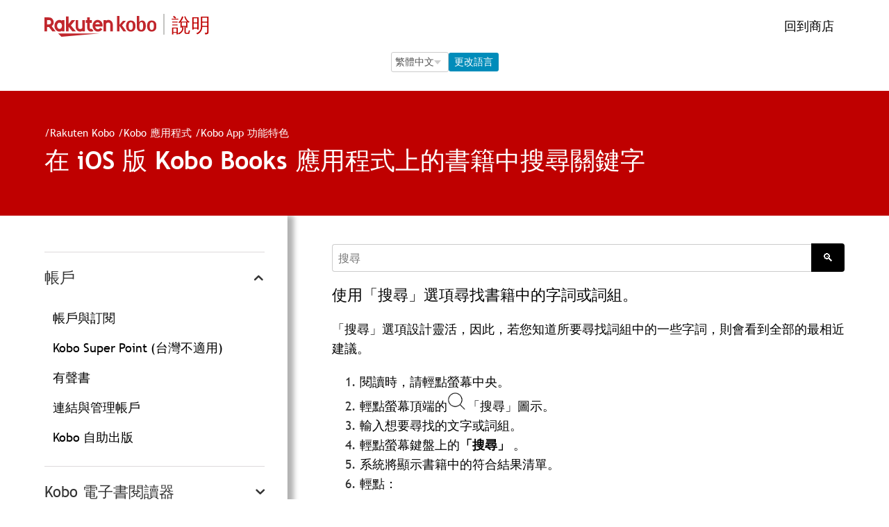

--- FILE ---
content_type: text/html; charset=utf-8
request_url: https://help.kobo.com/hc/zh-tw/articles/360017865213-%E5%9C%A8-iOS-%E7%89%88-Kobo-Books-%E6%87%89%E7%94%A8%E7%A8%8B%E5%BC%8F%E4%B8%8A%E7%9A%84%E6%9B%B8%E7%B1%8D%E4%B8%AD%E6%90%9C%E5%B0%8B%E9%97%9C%E9%8D%B5%E5%AD%97
body_size: 31078
content:
<!DOCTYPE html>
<html dir="ltr" lang="zh-TW">
<head>
  <meta charset="utf-8" />
  <!-- v26867 -->


  <title>在 iOS 版 Kobo Books 應用程式上的書籍中搜尋關鍵字 &ndash; Rakuten Kobo</title>

  <meta name="csrf-param" content="authenticity_token">
<meta name="csrf-token" content="hc:meta:server:vHgHlgPz6VCp9dYrPFh5pOfcjlrN53Bol4lQQAARPYUhV7nLcnd3tuoBvjyTTVdOw5y8DhvKCoWwCSbFX3e4cQ">

  <meta name="description" content="使用「搜尋」選項尋找書籍中的字詞或詞組。  「搜尋」選項設計靈活，因此，若您知道所要尋找詞組中的一些字詞，則會看到全部的最相近建議。  閱讀時，請輕點螢幕中央。 輕點螢幕頂端的「搜尋」圖示。 輸入想要尋找的文字或詞組。 輕點螢幕鍵盤上的「搜尋」 。..." /><meta property="og:image" content="https://help.kobo.com/hc/theming_assets/01JKYFT9N83WR9CF0W28Q8BGH9" />
<meta property="og:type" content="website" />
<meta property="og:site_name" content="Rakuten Kobo" />
<meta property="og:title" content="在 iOS 版 Kobo Books 應用程式上的書籍中搜尋關鍵字" />
<meta property="og:description" content="使用「搜尋」選項尋找書籍中的字詞或詞組。 
「搜尋」選項設計靈活，因此，若您知道所要尋找詞組中的一些字詞，則會看到全部的最相近建議。

閱讀時，請輕點螢幕中央。
輕點螢幕頂端的「搜尋」圖示。
輸入想要尋找的文字或詞組。
輕點螢幕鍵盤上的「搜尋」 。
系統將顯示書籍中的符合結果清單。
輕點：


任一列示項目以跳至所輸入關鍵字所在的頁面。
搜尋面板右邊的「X」圖示，以清除您的搜尋字詞。
在頁面..." />
<meta property="og:url" content="https://help.kobo.com/hc/zh-tw/articles/360017865213" />
<link rel="canonical" href="https://help.kobo.com/hc/zh-tw/articles/360017865213-%E5%9C%A8-iOS-%E7%89%88-Kobo-Books-%E6%87%89%E7%94%A8%E7%A8%8B%E5%BC%8F%E4%B8%8A%E7%9A%84%E6%9B%B8%E7%B1%8D%E4%B8%AD%E6%90%9C%E5%B0%8B%E9%97%9C%E9%8D%B5%E5%AD%97">
<link rel="alternate" hreflang="da" href="https://help.kobo.com/hc/da/articles/360017865213-S%C3%B8g-efter-n%C3%B8gleord-i-din-bog-p%C3%A5-Kobo-Books-appen-til-iOS">
<link rel="alternate" hreflang="de" href="https://help.kobo.com/hc/de/articles/360017865213-Suchen-Sie-nach-Stichworten-in-Ihrem-Buch-%C3%BCber-die-Kobo-Books-App-f%C3%BCr-iOS">
<link rel="alternate" hreflang="en-us" href="https://help.kobo.com/hc/en-us/articles/360017865213-Search-for-keywords-in-your-book-on-the-Kobo-Books-app-for-iOS">
<link rel="alternate" hreflang="es" href="https://help.kobo.com/hc/es/articles/360017865213-Buscar-palabras-clave-en-tu-libro-en-la-aplicaci%C3%B3n-Kobo-Books-para-iOS">
<link rel="alternate" hreflang="fi" href="https://help.kobo.com/hc/fi/articles/360017865213-Etsi-avainsanoja-kirjoista-Kobo-Books-sovelluksessa-iOS-laitteella">
<link rel="alternate" hreflang="fr" href="https://help.kobo.com/hc/fr/articles/360017865213-Rechercher-des-mots-cl%C3%A9s-dans-votre-livre-sur-l-application-Kobo-Books-pour-iOS">
<link rel="alternate" hreflang="it" href="https://help.kobo.com/hc/it/articles/360017865213-Cerca-parole-chiave-nel-tuo-libro-sull-app-Kobo-Books-per-iOS">
<link rel="alternate" hreflang="nl" href="https://help.kobo.com/hc/nl/articles/360017865213-Trefwoorden-zoeken-in-je-boek-in-de-Kobo-Books-app-voor-iOS">
<link rel="alternate" hreflang="no" href="https://help.kobo.com/hc/no/articles/360017865213-S%C3%B8k-etter-n%C3%B8kkelord-i-boken-din-p%C3%A5-Kobo-Books-appen-for-iOS">
<link rel="alternate" hreflang="pt" href="https://help.kobo.com/hc/pt/articles/360017865213-Pesquisar-por-palavras-chave-nos-livros-na-aplica%C3%A7%C3%A3o-Kobo-Books-para-iOS">
<link rel="alternate" hreflang="sv" href="https://help.kobo.com/hc/sv/articles/360017865213-S%C3%B6k-efter-nyckelord-i-din-bok-p%C3%A5-Kobo-Books-appen-f%C3%B6r-iOS">
<link rel="alternate" hreflang="tr" href="https://help.kobo.com/hc/tr/articles/360017865213-%C4%B0OS-i%C3%A7in-Kobo-Kitaplar-uygulamas%C4%B1nda-kitab%C4%B1n%C4%B1zdaki-anahtar-kelimeleri-aray%C4%B1n">
<link rel="alternate" hreflang="x-default" href="https://help.kobo.com/hc/en-us/articles/360017865213-Search-for-keywords-in-your-book-on-the-Kobo-Books-app-for-iOS">
<link rel="alternate" hreflang="zh-tw" href="https://help.kobo.com/hc/zh-tw/articles/360017865213-%E5%9C%A8-iOS-%E7%89%88-Kobo-Books-%E6%87%89%E7%94%A8%E7%A8%8B%E5%BC%8F%E4%B8%8A%E7%9A%84%E6%9B%B8%E7%B1%8D%E4%B8%AD%E6%90%9C%E5%B0%8B%E9%97%9C%E9%8D%B5%E5%AD%97">

  <link rel="stylesheet" href="//static.zdassets.com/hc/assets/application-f34d73e002337ab267a13449ad9d7955.css" media="all" id="stylesheet" />
    <!-- Entypo pictograms by Daniel Bruce — www.entypo.com -->
    <link rel="stylesheet" href="//static.zdassets.com/hc/assets/theming_v1_support-e05586b61178dcde2a13a3d323525a18.css" media="all" />
  <link rel="stylesheet" type="text/css" href="/hc/theming_assets/2042370/114094566913/style.css?digest=36641004786839">

  <link rel="icon" type="image/x-icon" href="/hc/theming_assets/01JKYFTA51XTSWVKFCBPCJY80Y">

    <script src="//static.zdassets.com/hc/assets/jquery-ed472032c65bb4295993684c673d706a.js"></script>
    

  <meta content="width=device-width, initial-scale=1.0" name="viewport" />
<script src="/hc/theming_assets/01JKYFT70KSGRJ9DE8EFJKB6C5"></script>
<script src="/hc/theming_assets/01JKYFT78RC8D3VACVZEESGTJG"></script>

<script src="https://code.jquery.com/jquery-3.7.1.min.js" integrity="sha256-/JqT3SQfawRcv/BIHPThkBvs0OEvtFFmqPF/lYI/Cxo=" crossorigin="anonymous"></script>
<script src="https://code.jquery.com/jquery-migrate-3.5.0.min.js"></script>

<meta name="asset-category-accounts" content="/hc/theming_assets/01JKYFT6AP1ZT84KP8PEAC8J03">
<meta name="asset-category-ereaders" content="/hc/theming_assets/01JKYFT7XC3S3QF6TRCD112GG9">
<meta name="asset-category-apps" content="/hc/theming_assets/01JKYFT7BTNA93VYZXXN8T9VCD">
<meta name="asset-category-books" content="/hc/theming_assets/01JKYFT8GWZD0SGSQGJ3P1GHEZ">
<meta name="asset-category-purchasing" content="/hc/theming_assets/01JKYFT87BGP7QSH07T9K9PETM">
<meta name="asset-category-agents-only" content="/hc/theming_assets/01JKYFT8HW7S2QQVD35Q07BWY5">
<meta name="asset-category-user-guides" content="/hc/theming_assets/01JKYFT7RGC7ANE0RMYVZKKYWH">

<!-- eReader -->
<meta name="asset-section-360002688193" content="/hc/theming_assets/01JKYFT7VYCSYPV2B73BXJKRW1">
<meta name="asset-section-360002811734" content="/hc/theming_assets/01JKYFT8T44YP4JMC170TJ70JX">
<meta name="asset-section-360002811694" content="/hc/theming_assets/01JKYFT8CX4DXNSX70JD5RSWNS">
<meta name="asset-section-360002811674" content="/hc/theming_assets/01JKYFT88KZDQPFW3CCNMRPKFV">
<meta name="asset-section-360002688333" content="/hc/theming_assets/01JKYFT84FRRCYT6TC4S15EJN9">

<!-- Apps -->
<meta name="asset-section-360003253934" content="/hc/theming_assets/01JKYFT7FV1SY8BJRP7F044M5R">
<meta name="asset-section-360003253914" content="/hc/theming_assets/01JKYFT8F24WNTP9ZT0S5RCR23">
<meta name="asset-section-360003253894" content="/hc/theming_assets/01JKYFT7WA1892HK78PMKWWCDV">
<meta name="asset-section-360003253874" content="/hc/theming_assets/01JKYFT8Q2GBZX5DTXYK7801W8">
<meta name="asset-section-360002647514" content="/hc/theming_assets/01JKYFT84X7QGWHVKV3M32G03Z">

<!-- Purchasing -->
<meta name="asset-section-360002769354" content="/hc/theming_assets/01JKYFT7KHXR3HWSNMJ7K613P0">
<meta name="asset-section-360002866114" content="/hc/theming_assets/01JKYFT8RADN4ZBCYMQV7SZC1F">
<meta name="asset-section-360002769394" content="/hc/theming_assets/01JKYFT87BGP7QSH07T9K9PETM">
<meta name="asset-section-360002769414" content="/hc/theming_assets/01JKYFT8MT59VR0NM606THFGHQ">
<meta name="asset-section-360002769454" content="/hc/theming_assets/01JKYFT7QK5VRG2P114H4PHD8E">
<meta name="asset-section-360002769474" content="/hc/theming_assets/01JKYFT7QXB8Y61N2DT8N5JB12">
<meta name="asset-section-360002769494" content="/hc/theming_assets/01JKYFT8F3294VK6RSV38S6ZPK">
<meta name="asset-section-360003223594" content="/hc/theming_assets/01JKYFT81NMMEVSVV614VZJ9JH">
<meta name="asset-section-360003261693" content="/hc/theming_assets/01JKYFT8DEGTSF5NZD00BHEB5W">

<!-- My Books -->
<meta name="asset-section-360002801533" content="/hc/theming_assets/01JKYFT7D63CNSQWHVSZAZB6K4">
<meta name="asset-section-360002801393" content="/hc/theming_assets/01JKYFT776TS9M9N234Y2ZTY0R">
<meta name="asset-section-360002801413" content="/hc/theming_assets/01JKYFT815XFMPZABXR9DD66SR">
<meta name="asset-section-360002801433" content="/hc/theming_assets/01JKYFT86F2H7P52S9Q69KFCVJ">
<meta name="asset-section-360002801453" content="/hc/theming_assets/01JKYFT6W0RBM3J8NGRQ11CT33">

<!-- Accounts -->
<meta name="asset-section-360002717194" content="/hc/theming_assets/01JKYFT7QFVCD9SG63FNXQCCZ7">
<meta name="asset-section-360002747873" content="/hc/theming_assets/01JKYFT8D78M59SXJED8XXFN2K">
<meta name="asset-section-360002748253" content="/hc/theming_assets/01JKYFT71J0F2VHPHPK0BRVFVZ">
<meta name="asset-section-360002647874" content="/hc/theming_assets/01JKYFT845D28EZ7VBR2KZQATV">
<meta name="asset-section-360002717214" content="/hc/theming_assets/01JKYFT8QAQBE4SM9V22FP2RM1">

<!-- User Guides -->
<meta name="asset-section-360003253974" content="/hc/theming_assets/01JKYFT8YD3KDVZMZE3PG4H1XV">
<meta name="asset-section-360003290353" content="/hc/theming_assets/01JKYFT7F2XFZ395MCBCY9HF7C">

<script src="https://assets.zendesk.com/assets/apps/conditional_fields/latest/helpcenter.js"></script>
<!-- <script>var cfaRules = [{"fieldType":"tagger","field":360003601914,"value":"account_issues","select":[360003919253,360003601854,360003538353],"formId":360000023453,"requireds":[]},{"fieldType":"tagger","field":360003601914,"value":"ereader_app_issues","select":[360004102693,360003601854,360003538353],"formId":360000023453,"requireds":[]},{"fieldType":"tagger","field":360003601914,"value":"ereader_service_request","select":[360004163574,360003601854,360003538353],"formId":360000023453,"requireds":[]},{"fieldType":"tagger","field":360003601914,"value":"overdrive","select":[360004139633,360003601854,360003538353],"formId":360000023453,"requireds":[]},{"fieldType":"tagger","field":360003601914,"value":"purchasing","select":[360004193094,360003601854,360003538353],"formId":360000023453,"requireds":[]},{"fieldType":"tagger","field":360003601914,"value":"subscriptions","select":[360004139413,360003601854,360003538353],"formId":360000023453,"requireds":[]},{"fieldType":"tagger","field":360003601914,"value":"website_promotions","select":[360004139613,360003601854,360003538353],"formId":360000023453,"requireds":[]}];</script> -->

<!-- <script>var cfaRules = [{"fieldType":"tagger","field":360003601914,"value":"account_issues","select":[360003919253,360003601854,360003538353],"formId":360000023453,"requireds":[]},{"fieldType":"tagger","field":360003601914,"value":"ereader_app_issues","select":[360004102693,360003601854,360003538353],"formId":360000023453,"requireds":[]},{"fieldType":"tagger","field":360003601914,"value":"ereader_service_request","select":[360004163574,360003601854,360003538353],"formId":360000023453,"requireds":[]},{"fieldType":"tagger","field":360003601914,"value":"overdrive","select":[360004139633,360003601854,360003538353],"formId":360000023453,"requireds":[]},{"fieldType":"tagger","field":360003601914,"value":"purchasing","select":[360004193094,360003601854,360003538353],"formId":360000023453,"requireds":[]},{"fieldType":"tagger","field":360003601914,"value":"subscriptions","select":[360004139413,360003601854,360003538353],"formId":360000023453,"requireds":[]},{"fieldType":"tagger","field":360003601914,"value":"website_promotions","select":[360004139613,360003601854,360003538353],"formId":360000023453,"requireds":[]},{"fieldType":"tagger","field":360007336274,"value":"price_matching_wm","select":[360007336294,360007257753,360007258573],"formId":360000154973,"requireds":[]}];</script> -->

<script>var cfaRules = [{"fieldType":"tagger","field":360003601914,"value":"account_issues","select":[360003919253,360003601854,360003538353],"formId":360000023453,"requireds":[360003919253,360003538353,360003601854]},{"fieldType":"tagger","field":360003601914,"value":"ereader_app_issues","select":[360004102693,360003601854,360003538353],"formId":360000023453,"requireds":[360004102693,360003538353,360003601854]},{"fieldType":"tagger","field":360003601914,"value":"ereader_service_request","select":[360004163574,360003601854,360003538353],"formId":360000023453,"requireds":[360003538353,360003601854,360004163574]},{"fieldType":"tagger","field":360003601914,"value":"overdrive","select":[360004139633,360003601854,360003538353],"formId":360000023453,"requireds":[360004139633,360003538353,360003601854]},{"fieldType":"tagger","field":360003601914,"value":"purchasing","select":[360004193094,360003601854,360003538353],"formId":360000023453,"requireds":[360004193094,360003538353,360003601854]},{"fieldType":"tagger","field":360003601914,"value":"subscriptions","select":[360004139413,360003601854,360003538353],"formId":360000023453,"requireds":[360004139413,360003538353,360003601854]},{"fieldType":"tagger","field":360003601914,"value":"website_promotions","select":[360004139613,360003601854,360003538353],"formId":360000023453,"requireds":[360004139613,360003538353,360003601854]},{"fieldType":"tagger","field":360007336274,"value":"price_matching_wm","select":[360007336294,360007257753,360007258573],"formId":360000154973,"requireds":[]}];</script>


  <script type="text/javascript" src="/hc/theming_assets/2042370/114094566913/script.js?digest=36641004786839"></script>
</head>
<body class="">
  
  
  

  <div id="ckien" style="display:none">
	<div>
  	<p style="font-size:1.5rem;line-height:1rem;text-align:left;margin-left:1.9rem">Your Privacy Settings</p>
    <p style="margin-left:1.9rem">Rakuten Kobo collects and processes your data via the use of cookies, in order to operate the website and ensure it works properly. For more information, please read our <a href="https://authorize.kobo.com/terms/privacypolicy" style="color:#008CBA">Privacy Policy.</a><br>
    <button style="background-color: #FFFFFF;color:#000000;margin: 1rem auto;margin-right:1.6rem;margin-left:0rem;min-width:10rem" onclick="stP()">Ok</button>
    </div>
</div>
<div id="ckifr" style="display:none">
	<div>
  	<p style="font-size:1.5rem;line-height:1rem;text-align:left;margin-left:1.9rem">Vos paramètres de confidentialité</p>
    <p style="margin-left:1.9rem">Rakuten Kobo collecte et traite vos données via l'utilisation de cookies, afin de faire fonctionner le site Web et de garantir son bon fonctionnement. Pour plus d'informations, veuillez lire notre <a href="https://authorize.kobo.com/terms/privacypolicy" style="color:#008CBA">politique de confidentialité.</a><br>
    <button style="background-color: #FFFFFF;color:#000000;margin: 1rem auto;margin-right:1.6rem;margin-left:0rem;min-width:10rem" onclick="stP()">Ok</button>
    </div>
</div>
<div id="ckinl" style="display:none">
	<div>
  	<p style="font-size:1.5rem;line-height:1rem;text-align:left;margin-left:1.9rem">Uw privacy-instellingen</p>
    <p style="margin-left:1.9rem">Rakuten Kobo verzamelt en verwerkt uw gegevens door middel van cookies om de website te laten werken en goed te laten werken. Lees ons <a href="https://authorize.kobo.com/terms/privacypolicy" style="color:#008CBA">privacybeleid voor meer informatie. </a><br>
    <button style="background-color: #FFFFFF;color:#000000;margin: 1rem auto;margin-right:1.6rem;margin-left:0rem;min-width:10rem" onclick="stP()">Ok</button>
    </div>
</div>
<div id="ckipt" style="display:none">
	<div>
  	<p style="font-size:1.5rem;line-height:1rem;text-align:left;margin-left:1.9rem">Suas configurações de privacidade</p>
    <p style="margin-left:1.9rem">A Rakuten Kobo coleta e processa seus dados através do uso de cookies, a fim de operar o site e garantir seu funcionamento adequado. Para mais informações por favor leia nossa <a href="https://authorize.kobo.com/terms/privacypolicy" style="color:#008CBA">política de privacidade.</a><br>
    <button style="background-color: #FFFFFF;color:#000000;margin: 1rem auto;margin-right:1.6rem;margin-left:0rem;min-width:10rem" onclick="stP()">Ok</button>
    </div>
</div>
<div id="ckies" style="display:none">
	<div>
  	<p style="font-size:1.5rem;line-height:1rem;text-align:left;margin-left:1.9rem">Tu configuración de privacidad</p>
    <p style="margin-left:1.9rem">Rakuten Kobo recopila y procesa sus datos mediante el uso de cookies, con el fin de operar el sitio web y garantizar que funcione correctamente. Para más información por favor lea nuestra <a href="https://authorize.kobo.com/terms/privacypolicy" style="color:#008CBA">política de privacidad. </a><br>
    <button style="background-color: #FFFFFF;color:#000000;margin: 1rem auto;margin-right:1.6rem;margin-left:0rem;min-width:10rem" onclick="stP()">Ok</button>
    </div>
</div>
<div id="ckide" style="display:none">
	<div>
  	<p style="font-size:1.5rem;line-height:1rem;text-align:left;margin-left:1.9rem">Ihre Datenschutzeinstellungen</p>
    <p style="margin-left:1.9rem">Rakuten Kobo sammelt und verarbeitet Ihre Daten mithilfe von Cookies, um die Website zu betreiben und sicherzustellen, dass sie ordnungsgemäß funktioniert. Weitere Informationen finden Sie in unseren <a href="https://authorize.kobo.com/terms/privacypolicy" style="color:#008CBA">Datenschutzbestimmungen.</a><br>
    <button style="background-color: #FFFFFF;color:#000000;margin: 1rem auto;margin-right:1.6rem;margin-left:0rem;min-width:10rem" onclick="stP()">Ok</button>
    </div>
</div>
<div id="ckiit" style="display:none">
	<div>
  	<p style="font-size:1.5rem;line-height:1rem;text-align:left;margin-left:1.9rem">Le tue impostazioni sulla privacy</p>
    <p style="margin-left:1.9rem">Rakuten Kobo raccoglie ed elabora i tuoi dati tramite l'uso di cookie, al fine di far funzionare il sito web e assicurarne il corretto funzionamento. Per maggiori informazioni si prega di leggere la  <a href="https://authorize.kobo.com/terms/privacypolicy" style="color:#008CBA">nostra informativa sulla privacy.</a><br>
    <button style="background-color: #FFFFFF;color:#000000;margin: 1rem auto;margin-right:1.6rem;margin-left:0rem;min-width:10rem" onclick="stP()">Ok</button>
    </div>
</div>
<div id="ckino" style="display:none">
	<div>
  	<p style="font-size:1.5rem;line-height:1rem;text-align:left;margin-left:1.9rem">Dine personverninnstillinger</p>
    <p style="margin-left:1.9rem">Rakuten Kobo samler inn og behandler dataene dine ved bruk av informasjonskapsler for å kunne drive nettstedet og sikre at det fungerer som det skal. For mer informasjon, vennligst les vår <a href="https://authorize.kobo.com/terms/privacypolicy" style="color:#008CBA">personvernpolicy</a><br>
    <button style="background-color: #FFFFFF;color:#000000;margin: 1rem auto;margin-right:1.6rem;margin-left:0rem;min-width:10rem" onclick="stP()">Ok</button>
    </div>
</div>
<div id="ckisv" style="display:none">
	<div>
  	<p style="font-size:1.5rem;line-height:1rem;text-align:left;margin-left:1.9rem">Dina sekretessinställningar</p>
    <p style="margin-left:1.9rem">Rakuten Kobo samlar in och behandlar dina data via användning av cookies för att kunna driva webbplatsen och se till att den fungerar korrekt. Läs vår <a href="https://authorize.kobo.com/terms/privacypolicy" style="color:#008CBA">sekretesspolicy för mer information.</a><br>
    <button style="background-color: #FFFFFF;color:#000000;margin: 1rem auto;margin-right:1.6rem;margin-left:0rem;min-width:10rem" onclick="stP()">Ok</button>
    </div>
</div>
<div id="ckifi" style="display:none">
	<div>
  	<p style="font-size:1.5rem;line-height:1rem;text-align:left;margin-left:1.9rem">Tietosuoja-asetukset</p>
    <p style="margin-left:1.9rem">Rakuten Kobo kerää ja käsittelee tietojasi evästeiden avulla verkkosivuston ylläpitämiseksi ja sen toiminnan varmistamiseksi. Lisätietoja on <a href="https://authorize.kobo.com/terms/privacypolicy" style="color:#008CBA">tietosuojakäytännössämme.</a><br>
    <button style="background-color: #FFFFFF;color:#000000;margin: 1rem auto;margin-right:1.6rem;margin-left:0rem;min-width:10rem" onclick="stP()">Ok</button>
    </div>
</div>
<div id="ckida" style="display:none">
	<div>
  	<p style="font-size:1.5rem;line-height:1rem;text-align:left;margin-left:1.9rem">Dine fortrolighedsindstillinger</p>
    <p style="margin-left:1.9rem">Rakuten Kobo indsamler og behandler dine data via brug af cookies for at kunne betjene hjemmesiden og sikre, at den fungerer korrekt. For mere information, se vores <a href="https://authorize.kobo.com/terms/privacypolicy" style="color:#008CBA">fortrolighedspolitik.</a><br>
    <button style="background-color: #FFFFFF;color:#000000;margin: 1rem auto;margin-right:1.6rem;margin-left:0rem;min-width:10rem" onclick="stP()">Ok</button>
    </div>
</div>
<div id="ckitr" style="display:none">
	<div>
  	<p style="font-size:1.5rem;line-height:1rem;text-align:left;margin-left:1.9rem">Gizlilik Ayarlarınız</p>
    <p style="margin-left:1.9rem">Rakuten Kobo, web sitesini işletmek ve düzgün çalışmasını sağlamak için verilerinizi çerezler aracılığıyla toplar ve işler. Daha fazla bilgi için <a href="https://authorize.kobo.com/terms/privacypolicy" style="color:#008CBA">gizlilik politikamızı okuyun lütfen.</a><br>
    <button style="background-color: #FFFFFF;color:#000000;margin: 1rem auto;margin-right:1.6rem;margin-left:0rem;min-width:10rem" onclick="stP()">Ok</button>
    </div>
</div>
<script>
$(document).ready(function() {
   var locationURLsign = window.location.href; 

  var a2 =  localStorage.getItem("c_rakobo_cc");
        if (a2 == '1') {
				document.getElementById('ckien').setAttribute('style', 'display:none');
				document.getElementById('ckifr').setAttribute('style', 'display:none');
				document.getElementById('ckinl').setAttribute('style', 'display:none');
				document.getElementById('ckipt').setAttribute('style', 'display:none');
				document.getElementById('ckies').setAttribute('style', 'display:none');
				document.getElementById('ckitr').setAttribute('style', 'display:none');
				document.getElementById('ckide').setAttribute('style', 'display:none');
				document.getElementById('ckiit').setAttribute('style', 'display:none');
				document.getElementById('ckino').setAttribute('style', 'display:none');
				document.getElementById('ckida').setAttribute('style', 'display:none');
				document.getElementById('ckisv').setAttribute('style', 'display:none');
				document.getElementById('ckifi').setAttribute('style', 'display:none');
        }else{
  
  if (locationURLsign.indexOf("/en") >= 0){
    document.getElementById('ckien').setAttribute('style', 'display:block;-webkit-text-size-adjust: 100%;color: #fff;margin: 0;padding: 0;border: 0;font-size: 100%;font: inherit;vertical-align: baseline;z-index: 1200;background: #000;background-color: rgba(0,0,0,.9);position: fixed;bottom: 0;width: 100%;height: auto;padding-bottom: 1px;');
  }
  if (locationURLsign.indexOf("/fr") >= 0){   
      document.getElementById('ckifr').setAttribute('style', 'display:block;-webkit-text-size-adjust: 100%;color: #fff;margin: 0;padding: 0;border: 0;font-size: 100%;font: inherit;vertical-align: baseline;z-index: 1200;background: #000;background-color: rgba(0,0,0,.9);position: fixed;bottom: 0;width: 100%;height: auto;padding-bottom: 1px;');
  }
  if (locationURLsign.indexOf("/nl") >= 0){   
        document.getElementById('ckinl').setAttribute('style', 'display:block;-webkit-text-size-adjust: 100%;color: #fff;margin: 0;padding: 0;border: 0;font-size: 100%;font: inherit;vertical-align: baseline;z-index: 1200;background: #000;background-color: rgba(0,0,0,.9);position: fixed;bottom: 0;width: 100%;height: auto;padding-bottom: 1px;');
  }
  if (locationURLsign.indexOf("/pt") >= 0){   
        document.getElementById('ckipt').setAttribute('style', 'display:block;-webkit-text-size-adjust: 100%;color: #fff;margin: 0;padding: 0;border: 0;font-size: 100%;font: inherit;vertical-align: baseline;z-index: 1200;background: #000;background-color: rgba(0,0,0,.9);position: fixed;bottom: 0;width: 100%;height: auto;padding-bottom: 1px;');
  }
  if (locationURLsign.indexOf("/es") >= 0){   
        document.getElementById('ckies').setAttribute('style', 'display:block;-webkit-text-size-adjust: 100%;color: #fff;margin: 0;padding: 0;border: 0;font-size: 100%;font: inherit;vertical-align: baseline;z-index: 1200;background: #000;background-color: rgba(0,0,0,.9);position: fixed;bottom: 0;width: 100%;height: auto;padding-bottom: 1px;');
  }
  if (locationURLsign.indexOf("/de") >= 0){   
        document.getElementById('ckide').setAttribute('style', 'display:block;-webkit-text-size-adjust: 100%;color: #fff;margin: 0;padding: 0;border: 0;font-size: 100%;font: inherit;vertical-align: baseline;z-index: 1200;background: #000;background-color: rgba(0,0,0,.9);position: fixed;bottom: 0;width: 100%;height: auto;padding-bottom: 1px;');
  }
  if (locationURLsign.indexOf("/it") >= 0){   
        document.getElementById('ckiit').setAttribute('style', 'display:block;-webkit-text-size-adjust: 100%;color: #fff;margin: 0;padding: 0;border: 0;font-size: 100%;font: inherit;vertical-align: baseline;z-index: 1200;background: #000;background-color: rgba(0,0,0,.9);position: fixed;bottom: 0;width: 100%;height: auto;padding-bottom: 1px;');
  }
  if (locationURLsign.indexOf("/tr") >= 0){
        document.getElementById('ckitr').setAttribute('style', 'display:block;-webkit-text-size-adjust: 100%;color: #fff;margin: 0;padding: 0;border: 0;font-size: 100%;font: inherit;vertical-align: baseline;z-index: 1200;background: #000;background-color: rgba(0,0,0,.9);position: fixed;bottom: 0;width: 100%;height: auto;padding-bottom: 1px;');
  }
  if(locationURLsign.indexOf("/da") >= 0){
        document.getElementById('ckida').setAttribute('style', 'display:block;-webkit-text-size-adjust: 100%;color: #fff;margin: 0;padding: 0;border: 0;font-size: 100%;font: inherit;vertical-align: baseline;z-index: 1200;background: #000;background-color: rgba(0,0,0,.9);position: fixed;bottom: 0;width: 100%;height: auto;padding-bottom: 1px;');
  }
  if(locationURLsign.indexOf("/no") >= 0){
        document.getElementById('ckino').setAttribute('style', 'display:block;-webkit-text-size-adjust: 100%;color: #fff;margin: 0;padding: 0;border: 0;font-size: 100%;font: inherit;vertical-align: baseline;z-index: 1200;background: #000;background-color: rgba(0,0,0,.9);position: fixed;bottom: 0;width: 100%;height: auto;padding-bottom: 1px;');
  }
  if(locationURLsign.indexOf("/fi") >= 0){
       document.getElementById('ckifi').setAttribute('style', 'display:block;-webkit-text-size-adjust: 100%;color: #fff;margin: 0;padding: 0;border: 0;font-size: 100%;font: inherit;vertical-align: baseline;z-index: 1200;background: #000;background-color: rgba(0,0,0,.9);position: fixed;bottom: 0;width: 100%;height: auto;padding-bottom: 1px;');
  }
  if(locationURLsign.indexOf("/sv") >= 0){
        document.getElementById('ckisv').setAttribute('style', 'display:block;-webkit-text-size-adjust: 100%;color: #fff;margin: 0;padding: 0;border: 0;font-size: 100%;font: inherit;vertical-align: baseline;z-index: 1200;background: #000;background-color: rgba(0,0,0,.9);position: fixed;bottom: 0;width: 100%;height: auto;padding-bottom: 1px;');
  }  

  }
  	});   
</script>


<script>
  function stP() {
  	localStorage.setItem("c_rakobo_cc", "1");
  
				document.getElementById('ckien').setAttribute('style', 'display:none');
				document.getElementById('ckifr').setAttribute('style', 'display:none');
				document.getElementById('ckinl').setAttribute('style', 'display:none');
				document.getElementById('ckipt').setAttribute('style', 'display:none');
				document.getElementById('ckies').setAttribute('style', 'display:none');
				document.getElementById('ckitr').setAttribute('style', 'display:none');
				document.getElementById('ckide').setAttribute('style', 'display:none');
				document.getElementById('ckiit').setAttribute('style', 'display:none');
				document.getElementById('ckino').setAttribute('style', 'display:none');
				document.getElementById('ckida').setAttribute('style', 'display:none');
				document.getElementById('ckisv').setAttribute('style', 'display:none');
				document.getElementById('ckifi').setAttribute('style', 'display:none');
}

</script>

<!--Notification Banner -->
<div class="alertbox"></div>

<div id="esconderhead" style="display:none">


<header class="header">
  <div class="logo">
    <a title="主頁" href="/hc/zh-tw">
      <img src="/hc/theming_assets/01JKYFT9N83WR9CF0W28Q8BGH9" alt="Rakuten Kobo 客服中心主頁">
      <span class="header-logo-help" style="display:block;white-space: nowrap;">說明</span>
    </a>
  </div>
  
    
  
  <div class="nav-wrapper">    
      <!--<a id="koboredirect"></a>-->
    
 
     

<script>
document.addEventListener("DOMContentLoaded", function () {
    const languageSelect = document.getElementById("language-select");
    const changeLanguageBtn = document.getElementById("change-language-btn");

    // Map language codes to localized button text
    const buttonTexts = {
        "en-us": "Change Language",
        "fr": "Changer de langue",
        "es": "Cambiar idioma",
        "de": "Sprache ändern",
        "it": "Cambia lingua",
        "nl": "Taal wijzigen",
        "pt": "Alterar idioma",
        "da": "Skift sprog",
        "fi": "Vaihda kieli",
        "no": "Bytt språk",
        "sv": "Byt språk",
        "tr": "Dili değiştir",
        "zh-tw": "更改語言"
    };

    // Get current language from URL
    function getCurrentLanguage() {
        const pathSegments = window.location.pathname.split("/");
        const supportedLanguages = Object.keys(buttonTexts);
        return pathSegments.find(segment => supportedLanguages.includes(segment)) || "en-us";
    }

    // Set the current language in the dropdown
    function setLanguageSelector() {
        const currentLang = getCurrentLanguage();
        if (languageSelect.querySelector(`option[value="${currentLang}"]`)) {
            languageSelect.value = currentLang;
        }
        changeLanguageBtn.textContent = buttonTexts[currentLang];
    }

    // Handle language change event
    changeLanguageBtn.addEventListener("click", function () {
        const selectedLang = languageSelect.value;
        let currentURL = window.location.href;

        // Replace the language code in the URL if it exists
        const newURL = currentURL.replace(/\/(en-us|fr|es|de|it|nl|pt|da|fi|no|sv|tr|zh-tw)\b/, `/${selectedLang}`);

        // Redirect to the new URL
        window.location.href = newURL;
    });

    setLanguageSelector();
});
    </script>
  <a id="koboredirect" style="display: flex; flex-direction: row; align-items: right; justify-content: right;"></a>
           
</header>
  

        
   <div class="logo" style="display: flex; flex-direction: row; align-items: center; justify-content: center;">
  <form id="language-form" action="#" method="post">
    <fieldset>
        <legend class="sr-only">Language Selection</legend>
        <label for="language-select" class="sr-only">Language Selection</label>
        <div class="language-container">
            <select id="language-select" name="language">
                <option value="en-us">English</option>
                <option value="fr">Français</option>
                <option value="es">Español</option>
                <option value="de">Deutsch</option>
                <option value="it">Italiano</option>
                <option value="nl">Nederlands</option>
                <option value="pt">Português</option>
                <option value="da">Dansk</option>
                <option value="fi">Suomi</option>
                <option value="no">Norsk</option>
                <option value="sv">Svenska</option>
                <option value="tr">Türkçe</option>
                <option value="zh-tw">繁體中文</option>
            </select>
            <button type="button" id="change-language-btn">Change Language</button>
        </div>
    </fieldset>
</form>
  </div>
  <br>

 

<script>
  HC.templates.header.$mount(".nav-wrapper");
</script>


<script>
function toggleMenu1(){
  document.getElementById('user-nav').setAttribute('aria-expanded', 'true');
   var x = document.getElementById("elboton");
    if (x.style.display === "none") {
        x.style.display = "block";
    } else {
        x.style.display = "none";
    }
   var y = document.getElementById("eldiv");
    if (y.style.display === "none") {
        y.style.display = "block";
    } else {
        y.style.display = "none";
    }
} 

  function toggleMenu2() {
    document.getElementById('user-nav').setAttribute('aria-expanded', 'false');
     var x = document.getElementById("elboton");
    if (x.style.display === "none") {
        x.style.display = "block";
    } else {
        x.style.display = "none";
    }
     var y = document.getElementById("eldiv");
    if (y.style.display === "none") {
        y.style.display = "block";
    } else {
        y.style.display = "none";
    }
}
</script>

<script>
var locationURLsign = window.location.href;
$(window).bind("load", function() {  
  

  
        // Hide particular language in language selector
var hideLanguageLinkByLocale = function(elements, localeId){
     if(elements.length) {
        elements.each(function(){
          var link = $(this);
          var href = link.prop("href");
            if(new RegExp("/hc/change_language/" + localeId).test(href)){
              link.hide();
            }
        });
     }
}
  

      if (locationURLsign.indexOf("/return") >= 0){
      	document.getElementById('esconder').setAttribute('style', 'display:inline');
     	document.getElementById('esconderhead').setAttribute('style', 'display:inline');
    	document.getElementById('esconderfoot').setAttribute('style', 'display:inline;');
  }
  if ((document.referrer.indexOf("www.kobo.com") > 0) && !(document.referrer.indexOf("help.kobo.com") > 0)) {
  	if((document.referrer.indexOf("/en") >= 0) && !(locationURLsign.indexOf("/hc/en") >= 0) && !(document.referrer.indexOf("/en/") >= 0)) { 
  		window.location.replace("https://help.kobo.com/hc/en-us/");
		} else if((document.referrer.indexOf("/es") >= 0) && !(locationURLsign.indexOf("/hc/es") >= 0) && !(document.referrer.indexOf("/es/") >= 0)) { 
  		window.location.replace("https://help.kobo.com/hc/es/");
		} else if((document.referrer.indexOf("/de") >= 0) && !(locationURLsign.indexOf("/hc/de") >= 0) && !(document.referrer.indexOf("/de/") >= 0)) { 
  		window.location.replace("https://help.kobo.com/hc/de/");
		} else if((document.referrer.indexOf("/fr") >= 0) && !(locationURLsign.indexOf("/hc/fr") >= 0) && !(document.referrer.indexOf("/fr/") >= 0)) { 
  		window.location.replace("https://help.kobo.com/hc/fr/");
		} else if((document.referrer.indexOf("/it") >= 0) && !(locationURLsign.indexOf("/hc/it") >= 0) && !(document.referrer.indexOf("/it/") >= 0)) { 
  		window.location.replace("https://help.kobo.com/hc/it/");
		} else if((document.referrer.indexOf("/nl") >= 0) && !(locationURLsign.indexOf("/hc/nl") >= 0) && !(document.referrer.indexOf("/nl/") >= 0)) { 
  		window.location.replace("https://help.kobo.com/hc/nl/");
		} else if((document.referrer.indexOf("/pt") >= 0) && !(locationURLsign.indexOf("/hc/pt") >= 0) && !(document.referrer.indexOf("/pt/") >= 0)) { 
  		window.location.replace("https://help.kobo.com/hc/pt/");
		} else if((document.referrer.indexOf("/tr") >= 0) && !(locationURLsign.indexOf("/hc/tr") >= 0) && !(document.referrer.indexOf("/tr/") >= 0)) { 
  		window.location.replace("https://help.kobo.com/hc/tr/");
		} else if((document.referrer.indexOf("/dk") >= 0) && !(locationURLsign.indexOf("/hc/da") >= 0) && !(document.referrer.indexOf("/dk/") >= 0)) { 
  		window.location.replace("https://help.kobo.com/hc/da/");
		} else if((document.referrer.indexOf("/se") >= 0) && !(locationURLsign.indexOf("/hc/sv") >= 0) && !(document.referrer.indexOf("/se/") >= 0)) { 
  		window.location.replace("https://help.kobo.com/hc/sv/");
		} else if((document.referrer.indexOf("/fi") >= 0) && !(locationURLsign.indexOf("/hc/fi") >= 0) && !(document.referrer.indexOf("/fi/") >= 0)) { 
  		window.location.replace("https://help.kobo.com/hc/fi/");
		} else if((document.referrer.indexOf("/no") >= 0) && !(locationURLsign.indexOf("/hc/no") >= 0) && !(document.referrer.indexOf("/no/") >= 0)) { 
  		window.location.replace("https://help.kobo.com/hc/no/");
		} else if((document.referrer.indexOf("/zh") >= 0) && !(locationURLsign.indexOf("/hc/zh-tw") >= 0) && !(document.referrer.indexOf("/zh/") >= 0)) { 
  		window.location.replace("https://help.kobo.com/hc/zh-tw/");
		} else if ((locationURLsign.indexOf("/search") >= 0) || (locationURLsign.indexOf("/sections") >= 0) || (locationURLsign.indexOf("/categories") >= 0) || (locationURLsign.indexOf("/articles") >= 0) || (locationURLsign.indexOf("/requests") >= 0)){ 
     	document.getElementById('esconderhead').setAttribute('style', 'display:inline');
    	document.getElementById('esconderfoot').setAttribute('style', 'display:inline');
  	} else {
  		document.getElementById('esconder').setAttribute('style', 'display:inline');
     	document.getElementById('esconderhead').setAttribute('style', 'display:inline');
    	document.getElementById('esconderfoot').setAttribute('style', 'display:inline');
  	}
  } else if ((locationURLsign.indexOf("/search") >= 0) || (locationURLsign.indexOf("/sections") >= 0) || (locationURLsign.indexOf("/categories") >= 0) || (locationURLsign.indexOf("/articles") >= 0) || (locationURLsign.indexOf("/requests") >= 0)){ 
     	document.getElementById('esconderhead').setAttribute('style', 'display:inline');
    	document.getElementById('esconderfoot').setAttribute('style', 'display:inline');
  	} else {
  		document.getElementById('esconder').setAttribute('style', 'display:inline');
     	document.getElementById('esconderhead').setAttribute('style', 'display:inline');
    	document.getElementById('esconderfoot').setAttribute('style', 'display:inline');
  	}
});
</script>

<script>
var locationURLsign = window.location.href;
var ref1 = document.referrer;
$(window).bind("load", function() {
  
    if ((ref1.indexOf('droid') >= 0) || (locationURLsign.indexOf('droid') >= 0)) {
  	localStorage.setItem("c_rakobo_cc_android", "1");
  }else{
  
    var a3 =  localStorage.getItem("c_rakobo_cc_android");
        if (a3 == '1') {
        }else{
  
 if (locationURLsign.indexOf('/tr') >= 0){ 
  document.getElementById("koboredirect").innerHTML = "&nbspMağazaya geri dön";
    document.getElementById('koboredirect').href="https://www.kobo.com/tr";
	} else if (locationURLsign.indexOf ('/fr') >= 0){ 
  document.getElementById("koboredirect").innerHTML = "&nbspRetour au magasin";
document.getElementById('koboredirect').href="https://www.kobo.com/fr";
	} else if (locationURLsign.indexOf ('/it') >= 0){ 
  document.getElementById("koboredirect").innerHTML = "&nbspTorna allo store";
document.getElementById('koboredirect').href="https://www.kobo.com/it";
	} else if (locationURLsign.indexOf ('/de') >= 0){
  document.getElementById("koboredirect").innerHTML = "&nbspZurück zum Laden";
document.getElementById('koboredirect').href="https://www.kobo.com/de";
	} else if (locationURLsign.indexOf ('/nl') >= 0){ 
  document.getElementById("koboredirect").innerHTML = "&nbspTerug naar winkel";
document.getElementById('koboredirect').href="https://www.kobo.com/nl";
	} else if (locationURLsign.indexOf ('/zh-tw') >= 0){
  document.getElementById("koboredirect").innerHTML = "&nbsp回到商店";
document.getElementById('koboredirect').href="https://www.kobo.com/tw";
	} else if (locationURLsign.indexOf ('/es') >= 0){ 
  document.getElementById("koboredirect").innerHTML = "&nbspVolver a la tienda";
document.getElementById('koboredirect').href="https://www.kobo.com/es";
	} else if (locationURLsign.indexOf ('/pt') >= 0){ 
  document.getElementById("koboredirect").innerHTML = "&nbspVoltar para a loja";
document.getElementById('koboredirect').href="https://www.kobo.com/pt";
	} else if (locationURLsign.indexOf ('/no') >= 0){ 
  document.getElementById("koboredirect").innerHTML = "&nbspGå tilbake til butikken";
document.getElementById('koboredirect').href="https://www.kobo.com/no";
	} else if (locationURLsign.indexOf ('/sv') >= 0){ 
  document.getElementById("koboredirect").innerHTML = "&nbspÅtergå till affären";
document.getElementById('koboredirect').href="https://www.kobo.com/se";
	} else if (locationURLsign.indexOf ('/fi') >= 0){ 
  document.getElementById("koboredirect").innerHTML = "&nbspPalaa myymälään";
document.getElementById('koboredirect').href="https://www.kobo.com/fi";
	} else if (locationURLsign.indexOf ('/da') >= 0){ 
  document.getElementById("koboredirect").innerHTML = "&nbspTilbage til butikken";
document.getElementById('koboredirect').href="https://www.kobo.com/dk";
  } else if (locationURLsign.indexOf ('/en') >= 0){ 
  document.getElementById("koboredirect").innerHTML = "&nbspBack to Store";
document.getElementById('koboredirect').href="https://www.kobo.com/en";
	}
  }
  }
});
</script>






<script>
  $(document).ready(function() {  

  $(".collapsible-nav, .collapsible-sidebar").on("click", function(e) {
    e.stopPropagation();
    var isExpanded = this.getAttribute("aria-expanded") === "true";
    this.setAttribute("aria-expanded", !isExpanded);
  });
});     
</script>


                <script>
          var locationURLsign = window.location.href;
$(window).bind("load", function() {  
if ((locationURLsign.indexOf("/requests") >= 0)){

  
        // Hide particular language in language selector
var hideLanguageLinkByLocale = function(elements, localeId){
     if(elements.length) {
        elements.each(function(){
          var link = $(this);
          var href = link.prop("href");
            if(new RegExp("/hc/change_language/" + localeId).test(href)){
              link.hide();
            }
        });
     }
}
      hideLanguageLinkByLocale($(".dropdown.language-selector a"), "da");
      hideLanguageLinkByLocale($(".dropdown.language-selector a"), "fi");
      hideLanguageLinkByLocale($(".dropdown.language-selector a"), "sv");
      hideLanguageLinkByLocale($(".dropdown.language-selector a"), "no");
  

          }
});
       </script>


                <script>
          var locationURLsign = window.location.href;
$(window).bind("load", function() {  
if ((locationURLsign.indexOf("/new") >= 0)){

  
        // Hide particular language in language selector
var hideLanguageLinkByLocale = function(elements, localeId){
     if(elements.length) {
        elements.each(function(){
          var link = $(this);
          var href = link.prop("href");
            if(new RegExp("/hc/change_language/" + localeId).test(href)){
              link.hide();
            }
        });
     }
}
      hideLanguageLinkByLocale($(".dropdown.language-selector a"), "da");
      hideLanguageLinkByLocale($(".dropdown.language-selector a"), "fi");
      hideLanguageLinkByLocale($(".dropdown.language-selector a"), "sv");
      hideLanguageLinkByLocale($(".dropdown.language-selector a"), "no");
      hideLanguageLinkByLocale($(".dropdown.language-selector a"), "en");
      hideLanguageLinkByLocale($(".dropdown.language-selector a"), "es");
      hideLanguageLinkByLocale($(".dropdown.language-selector a"), "fr");
      hideLanguageLinkByLocale($(".dropdown.language-selector a"), "pt");
      hideLanguageLinkByLocale($(".dropdown.language-selector a"), "de");
      hideLanguageLinkByLocale($(".dropdown.language-selector a"), "it");
      hideLanguageLinkByLocale($(".dropdown.language-selector a"), "nl");
      hideLanguageLinkByLocale($(".dropdown.language-selector a"), "tr");
  

          }
});
       </script>


                <script>
          var locationURLsign = window.location.href;
$(window).bind("load", function() {  
if ((locationURLsign.indexOf("/articl") >= 0)){
                  window.zESettings = {
    webWidget: {
      chat: {
        suppress: false
      },
      contactForm: {
        suppress: true
      },
      helpCenter: {
        suppress: true
      },
      talk: {
        suppress: true
      },
      answerBot: {
        suppress: true
      }
    }
  };
}else{
                  window.zESettings = {
    webWidget: {
      chat: {
        suppress: true
      },
      contactForm: {
        suppress: true
      },
      helpCenter: {
        suppress: true
      },
      talk: {
        suppress: true
      },
      answerBot: {
        suppress: true
      }
    }
  };
                  
}
});
                  
                  
       </script>





                <script>
          var locationURLsign = window.location.href;
$(window).bind("load", function() {  
if ((locationURLsign.indexOf("/new") >= 0)){
 if ((locationURLsign.indexOf("/zh") >= 0)){
                  
                  
}else{
                  window.location.replace('https://help.kobo.com/');
                  }              
                  
}
});
                  
                  
       </script>





                <script>
var locationURLsign = window.location.href;
$(window).bind("load", function() {  
if ((locationURLsign.indexOf("/da") >= 0)){
  if ((locationURLsign.indexOf("360017705534") >= 0)){
 window.location.href = "https://rakutenkobo.zendesk.com/hc/articles/360045188334";
  }
    if ((locationURLsign.indexOf("360017765693") >= 0)){
 window.location.href = "https://rakutenkobo.zendesk.com/hc/articles/360024773213";
  }             
   if     ((locationURLsign.indexOf("360017771734") >= 0)){
 window.location.href = "https://rakutenkobo.zendesk.com/hc/articles/360017771754";
  }             
   if     ((locationURLsign.indexOf("360021392453") >= 0)){
 window.location.href = "https://rakutenkobo.zendesk.com/hc/articles/360017958774";
  }                             
}
  
if ((locationURLsign.indexOf("/sv") >= 0)){
  if ((locationURLsign.indexOf("360017705534") >= 0)){
 window.location.href = "https://rakutenkobo.zendesk.com/hc/articles/360045188334";
  }
    if ((locationURLsign.indexOf("360017765693") >= 0)){
 window.location.href = "https://rakutenkobo.zendesk.com/hc/articles/360024773213";
  }             
   if     ((locationURLsign.indexOf("360017771734") >= 0)){
 window.location.href = "https://rakutenkobo.zendesk.com/hc/articles/360017771754";
  }             
   if     ((locationURLsign.indexOf("360021392453") >= 0)){
 window.location.href = "https://rakutenkobo.zendesk.com/hc/articles/360017958774";
  }                             
}
                  
                  
                  
if ((locationURLsign.indexOf("/no") >= 0)){
  if ((locationURLsign.indexOf("360017705534") >= 0)){
 window.location.href = "https://rakutenkobo.zendesk.com/hc/articles/360045188334";
  }
    if ((locationURLsign.indexOf("360017765693") >= 0)){
 window.location.href = "https://rakutenkobo.zendesk.com/hc/articles/360024773213";
  }             
    if    ((locationURLsign.indexOf("360017771734") >= 0)){
 window.location.href = "https://rakutenkobo.zendesk.com/hc/articles/360017771754";
  }             
    if    ((locationURLsign.indexOf("360021392453") >= 0)){
 window.location.href = "https://rakutenkobo.zendesk.com/hc/articles/360017958774";
  }                             
}
                  
if ((locationURLsign.indexOf("/fi") >= 0)){
  if ((locationURLsign.indexOf("360017705534") >= 0)){
 window.location.href = "https://rakutenkobo.zendesk.com/hc/articles/360045188334";
  }
    if ((locationURLsign.indexOf("360017765693") >= 0)){
 window.location.href = "https://rakutenkobo.zendesk.com/hc/articles/360024773213";
  }             
   if     ((locationURLsign.indexOf("360017771734") >= 0)){
 window.location.href = "https://rakutenkobo.zendesk.com/hc/articles/360017771754";
  }             
   if     ((locationURLsign.indexOf("360021392453") >= 0)){
 window.location.href = "https://rakutenkobo.zendesk.com/hc/articles/360017958774";
  }                             
}
                  
if ((locationURLsign.indexOf("/zh") >= 0)){
  if ((locationURLsign.indexOf("360017705534") >= 0)){
 window.location.href = "https://rakutenkobo.zendesk.com/hc/articles/360045188334";
  }
    if ((locationURLsign.indexOf("360017765693") >= 0)){
 window.location.href = "https://rakutenkobo.zendesk.com/hc/articles/360024773213";
  }             
    if    ((locationURLsign.indexOf("360017771734") >= 0)){
 window.location.href = "https://rakutenkobo.zendesk.com/hc/articles/360017771754";
  }             
   if     ((locationURLsign.indexOf("360021392453") >= 0)){
 window.location.href = "https://rakutenkobo.zendesk.com/hc/articles/360017958774";
  }                             
}
                  
if ((locationURLsign.indexOf("/nl") >= 0)){
  if ((locationURLsign.indexOf("360017705534") >= 0)){
 window.location.href = "https://rakutenkobo.zendesk.com/hc/articles/360045188334";
  }
    if ((locationURLsign.indexOf("360017765693") >= 0)){
 window.location.href = "https://rakutenkobo.zendesk.com/hc/articles/360024773213";
  }             
   if     ((locationURLsign.indexOf("360017771734") >= 0)){
 window.location.href = "https://rakutenkobo.zendesk.com/hc/articles/360017771754";
  }             
    if    ((locationURLsign.indexOf("360021392453") >= 0)){
 window.location.href = "https://rakutenkobo.zendesk.com/hc/articles/360017958774";
  }               
   
}
                  
if ((locationURLsign.indexOf("/de") >= 0)){
    if ((locationURLsign.indexOf("360017765693") >= 0)){
 window.location.href = "https://rakutenkobo.zendesk.com/hc/articles/360024773213";
  }             
    if    ((locationURLsign.indexOf("360017771734") >= 0)){
 window.location.href = "https://rakutenkobo.zendesk.com/hc/articles/360017771754";
  }             
    if    ((locationURLsign.indexOf("360021392453") >= 0)){
 window.location.href = "https://rakutenkobo.zendesk.com/hc/articles/360017958774";
  }                             
}
                  
if ((locationURLsign.indexOf("/it") >= 0)){
  if ((locationURLsign.indexOf("360017705534") >= 0)){
 window.location.href = "https://rakutenkobo.zendesk.com/hc/articles/360045188334";
  }
    if ((locationURLsign.indexOf("360017765693") >= 0)){
 window.location.href = "https://rakutenkobo.zendesk.com/hc/articles/360024773213";
  }             
    if    ((locationURLsign.indexOf("360017771734") >= 0)){
 window.location.href = "https://rakutenkobo.zendesk.com/hc/articles/360017771754";
  }             
     if   ((locationURLsign.indexOf("360021392453") >= 0)){
 window.location.href = "https://rakutenkobo.zendesk.com/hc/articles/360017958774";
  }                             
}
                  
if ((locationURLsign.indexOf("/es") >= 0)){
  if ((locationURLsign.indexOf("360017705534") >= 0)){
 window.location.href = "https://rakutenkobo.zendesk.com/hc/articles/360045188334";
  }
    if ((locationURLsign.indexOf("360017765693") >= 0)){
 window.location.href = "https://rakutenkobo.zendesk.com/hc/articles/360024773213";
  }             
      if  ((locationURLsign.indexOf("360017771734") >= 0)){
 window.location.href = "https://rakutenkobo.zendesk.com/hc/articles/360017771754";
  }             
     if   ((locationURLsign.indexOf("360021392453") >= 0)){
 window.location.href = "https://rakutenkobo.zendesk.com/hc/articles/360017958774";
  }                             
}
                  
if ((locationURLsign.indexOf("/pt") >= 0)){
  if ((locationURLsign.indexOf("360017705534") >= 0)){
 window.location.href = "https://rakutenkobo.zendesk.com/hc/articles/360045188334";
  }
    if ((locationURLsign.indexOf("360017765693") >= 0)){
 window.location.href = "https://rakutenkobo.zendesk.com/hc/articles/360024773213";
  }             
    if    ((locationURLsign.indexOf("360017771734") >= 0)){
 window.location.href = "https://rakutenkobo.zendesk.com/hc/articles/360017771754";
  }             
     if   ((locationURLsign.indexOf("360021392453") >= 0)){
 window.location.href = "https://rakutenkobo.zendesk.com/hc/articles/360017958774";
  }                             
}
                  
if ((locationURLsign.indexOf("/tr") >= 0)){
  if ((locationURLsign.indexOf("360017705534") >= 0)){
 window.location.href = "https://rakutenkobo.zendesk.com/hc/articles/360045188334";
  }
    if ((locationURLsign.indexOf("360017765693") >= 0)){
 window.location.href = "https://rakutenkobo.zendesk.com/hc/articles/360024773213";
  }             
    if    ((locationURLsign.indexOf("360017771734") >= 0)){
 window.location.href = "https://rakutenkobo.zendesk.com/hc/articles/360017771754";
  }             
     if   ((locationURLsign.indexOf("360021392453") >= 0)){
 window.location.href = "https://rakutenkobo.zendesk.com/hc/articles/360017958774";
  }                             
}
                  
if ((locationURLsign.indexOf("/fr") >= 0)){
  if ((locationURLsign.indexOf("360017705534") >= 0)){
 window.location.href = "https://rakutenkobo.zendesk.com/hc/articles/360045188334";
  }
    if ((locationURLsign.indexOf("360017863113") >= 0)){
 window.location.href = "https://rakutenkobo.zendesk.com/hc/articles/360044668774";
  }             
     if   ((locationURLsign.indexOf("360017758074") >= 0)){
 window.location.href = "https://rakutenkobo.zendesk.com/hc/articles/360043718533";
  }             
     if   ((locationURLsign.indexOf("360017765693") >= 0)){
 window.location.href = "https://rakutenkobo.zendesk.com/hc/articles/360024773213";
  }        
    if ((locationURLsign.indexOf("360017771734") >= 0)){
 window.location.href = "https://rakutenkobo.zendesk.com/hc/articles/360017771754";
  }             
     if   ((locationURLsign.indexOf("360021392453") >= 0)){
 window.location.href = "https://rakutenkobo.zendesk.com/hc/articles/360017958774";
  }                             
}
                  
if ((locationURLsign.indexOf("/en") >= 0)){
  if ((locationURLsign.indexOf("360017705534") >= 0)){
 window.location.href = "https://rakutenkobo.zendesk.com/hc/articles/360045188334";
  }
    if ((locationURLsign.indexOf("360017863113") >= 0)){
 window.location.href = "https://rakutenkobo.zendesk.com/hc/articles/360044668774";
  }             
   if    ((locationURLsign.indexOf("360017914073") >= 0)){
 window.location.href = "https://rakutenkobo.zendesk.com/hc/articles/360043718533";
  }             
    if    ((locationURLsign.indexOf("360017758074") >= 0)){
 window.location.href = "https://rakutenkobo.zendesk.com/hc/articles/360043718533";
  }        
    if ((locationURLsign.indexOf("360017765693") >= 0)){
 window.location.href = "https://rakutenkobo.zendesk.com/hc/articles/360024773213";
  }             
    if    ((locationURLsign.indexOf("360017771734") >= 0)){
 window.location.href = "https://rakutenkobo.zendesk.com/hc/articles/360017771754";
  }             
    if    ((locationURLsign.indexOf("360021392453") >= 0)){
 window.location.href = "https://rakutenkobo.zendesk.com/hc/articles/360017958774";
  }                             
}

                  
                  
                  
});
       </script>



  <main role="main">
    
       

<section class="section vue-subhero">
  <div class="subhero-inner">
    <span class="overlay" data-id="360003253894"></span>
    	<a href="#main-content" class="button button--skip-link">跳到主要內容</a>
    <div class="subhero-content desktop container">
      <ol class="breadcrumbs">
  
    <li title="Rakuten Kobo">
      
        <a href="/hc/zh-tw">Rakuten Kobo</a>
      
    </li>
  
    <li title="Kobo 應用程式">
      
        <a href="/hc/zh-tw/categories/360001182333-Kobo-%E6%87%89%E7%94%A8%E7%A8%8B%E5%BC%8F">Kobo 應用程式</a>
      
    </li>
  
    <li title="Kobo App 功能特色">
      
        <a href="/hc/zh-tw/sections/360003253894-Kobo-App-%E5%8A%9F%E8%83%BD%E7%89%B9%E8%89%B2">Kobo App 功能特色</a>
      
    </li>
  
</ol>

      <div class="space-between">
        <h1 class="category-title">
          在 iOS 版 Kobo Books 應用程式上的書籍中搜尋關鍵字
          
        </h1>
        
    </div>
    <!--<div class="subhero-content mobile container">
      <div class="searchbox relative">
        <form role="search" class="search search-full" data-search="" data-instant="true" autocomplete="off" action="/hc/zh-tw/search" accept-charset="UTF-8" method="get"><input type="hidden" name="utf8" value="&#x2713;" autocomplete="off" /><input type="search" name="query" id="query" placeholder="" autocomplete="off" aria-label="" /></form>
        <span>&#x1f50d;</span>
      </div>-->
      <span class="search-placeholder hide">請您簡單地告訴我們您的問題</span>
    </div>
    
    
    
  </div>
  
</section>


<div class="container category not-homepage">
  <section class="article-sidebar">
    <!--<div class="sidebar category">
      
        <section class="section-articles collapsible-sidebar desktop">
          <h3 class="collapsible-sidebar-title sidenav-title">此段落內的文章</h3>
          {% for article in articles %}
  <option value="/hc/zh-tw/articles/360017865213-%E5%9C%A8-iOS-%E7%89%88-Kobo-Books-%E6%87%89%E7%94%A8%E7%A8%8B%E5%BC%8F%E4%B8%8A%E7%9A%84%E6%9B%B8%E7%B1%8D%E4%B8%AD%E6%90%9C%E5%B0%8B%E9%97%9C%E9%8D%B5%E5%AD%97">在 iOS 版 Kobo Books 應用程式上的書籍中搜尋關鍵字</option>
{% endfor %}
            
              <li>
                <a href="/hc/zh-tw/articles/32550533695127-iOS-%E5%92%8C-Android-%E7%9A%84%E7%84%A1%E9%9A%9C%E7%A4%99%E5%8A%9F%E8%83%BD" class="sidenav-item ">iOS 和 Android 的無障礙功能</a>
              </li>
            
              <li>
                <a href="/hc/zh-tw/articles/32430599153687-%E5%9C%A8%E4%BD%A0%E7%9A%84-iOS-%E7%89%88-Kobo-Books-%E6%87%89%E7%94%A8%E7%A8%8B%E5%BC%8F%E4%B8%8A%E5%95%9F%E7%94%A8%E6%96%87%E5%AD%97%E8%BD%89%E8%AA%9E%E9%9F%B3%E5%8A%9F%E8%83%BD" class="sidenav-item ">在你的 iOS 版 Kobo Books 應用程式上啟用文字轉語音功能</a>
              </li>
            
              <li>
                <a href="/hc/zh-tw/articles/360047034154-%E6%96%BC-Android-%E7%89%88-Kobo-Books-%E6%87%89%E7%94%A8%E7%A8%8B%E5%BC%8F%E4%B8%8A%E5%85%8C%E6%8F%9B%E7%A6%AE%E7%89%A9%E5%8D%A1" class="sidenav-item ">於 Android 版 Kobo Books 應用程式上兌換禮物卡</a>
              </li>
            
              <li>
                <a href="/hc/zh-tw/articles/360017708134-%E5%9C%A8-iOS-%E7%89%88-Kobo-Books-%E6%87%89%E7%94%A8%E7%A8%8B%E5%BC%8F%E4%B8%8A%E5%8A%83%E9%87%8D%E9%BB%9E%E6%96%87%E5%AD%97" class="sidenav-item ">在 iOS 版 Kobo Books 應用程式上劃重點文字</a>
              </li>
            
              <li>
                <a href="/hc/zh-tw/articles/360017865313-%E5%9C%A8-Kobo-Books-%E6%87%89%E7%94%A8%E7%A8%8B%E5%BC%8F-iOS-%E7%9A%84%E6%9B%B8%E7%B1%8D%E4%B8%8A%E6%96%B0%E5%A2%9E%E5%82%99%E8%A8%BB" class="sidenav-item ">在 Kobo Books 應用程式 (iOS) 的書籍上新增備註</a>
              </li>
            
              <li>
                <a href="/hc/zh-tw/articles/360017708074-%E7%8D%B2%E5%BE%97%E6%9B%B4%E5%A4%9A%E9%97%9C%E6%96%BC-iOS-%E7%89%88-Kobo-Books-%E6%87%89%E7%94%A8%E7%A8%8B%E5%BC%8F%E4%B8%8A%E6%9B%B8%E7%B1%8D%E7%9A%84%E8%B3%87%E8%A8%8A" class="sidenav-item ">獲得更多關於 iOS 版 Kobo Books 應用程式上書籍的資訊</a>
              </li>
            
              <li>
                <a href="/hc/zh-tw/articles/360017865213-%E5%9C%A8-iOS-%E7%89%88-Kobo-Books-%E6%87%89%E7%94%A8%E7%A8%8B%E5%BC%8F%E4%B8%8A%E7%9A%84%E6%9B%B8%E7%B1%8D%E4%B8%AD%E6%90%9C%E5%B0%8B%E9%97%9C%E9%8D%B5%E5%AD%97" class="sidenav-item current-article">在 iOS 版 Kobo Books 應用程式上的書籍中搜尋關鍵字</a>
              </li>
            
              <li>
                <a href="/hc/zh-tw/articles/360017865173-%E5%9C%A8-iOS-%E7%89%88-Kobo-Books-%E6%87%89%E7%94%A8%E7%A8%8B%E5%BC%8F%E4%B8%AD%E6%95%B4%E7%90%86%E6%82%A8%E7%9A%84%E9%9B%BB%E5%AD%90%E6%9B%B8%E5%92%8C%E6%9C%89%E8%81%B2%E6%9B%B8" class="sidenav-item ">在 iOS 版 Kobo Books 應用程式中整理您的電子書和有聲書</a>
              </li>
            
              <li>
                <a href="/hc/zh-tw/articles/360017708014-%E5%9C%A8-iOS-%E7%89%88-Kobo-Books-%E6%87%89%E7%94%A8%E7%A8%8B%E5%BC%8F%E4%B8%8A%E8%AA%BF%E6%95%B4%E8%9E%A2%E5%B9%95%E4%BA%AE%E5%BA%A6%E5%92%8C%E9%A0%81%E9%9D%A2%E5%A4%96%E8%A7%80" class="sidenav-item ">在 iOS 版 Kobo Books 應用程式上調整螢幕亮度和頁面外觀</a>
              </li>
            
              <li>
                <a href="/hc/zh-tw/articles/360017865073-%E5%9C%A8-Android-%E7%89%88-Kobo-Books-%E6%87%89%E7%94%A8%E7%A8%8B%E5%BC%8F%E4%B8%AD%E5%8A%83%E9%87%8D%E9%BB%9E%E6%96%87%E5%AD%97" class="sidenav-item ">在 Android 版 Kobo Books 應用程式中劃重點文字</a>
              </li>
            
          
          
            <a href="/hc/zh-tw/sections/360003253894-Kobo-App-%E5%8A%9F%E8%83%BD%E7%89%B9%E8%89%B2" class="article-sidebar-item">檢視更多</a>
          
        </section>
      
    	<img src="/hc/theming_assets/01JKYFT6EFHTRQG1FS48TR43W4" alt="Loading" class="sidebar-loader" v-show="activeCategory === null">
      <a class="home-link" href="/hc/zh-tw">說明中心首頁</a>
      <ul class="header-sidebar-list">
        <li class="category-item" v-for='category in categories' v-cloak>
          <button class="category-button"
              type="button"
              :name=`open-${category.id}`
              :aria-controls=`sidebar-sections-${category.id}`
              :aria-expanded="category.id === activeCategory"
              v-cloak>
            {[{category.name}]}
          </button>
          <ul class="header-sidebar-sections"
              :id=`sidebar-sections-${category.id}`
              :data-id="category.id">
            <li v-for="section in category.sections" :class="isActive(section.id)">
              <a :href="section.html_url">{[{section.name}]}</a>
            </li>
          </ul>
        </li>
      </ul>
    </div>-->
   
  <div id="sidebareng" class="sidebar category"><img src="/hc/theming_assets/01JKYFT6EFHTRQG1FS48TR43W4" alt="Loading" class="sidebar-loader" style="display: none;"> <a href="/hc/en-us" class="home-link">Home</a> <ul class="header-sidebar-list"><li class="category-item"><button type="button" name="open-360001172054" aria-controls="sidebar-sections-360001172054" aria-expanded="false" class="category-button">
          Accounts
        </button> <ul id="sidebar-sections-360001172054" data-id="360001172054" class="header-sidebar-sections"><li><a href="https://help.kobo.com/hc/en-us/sections/360002717214-Accounts-and-Subscriptions">Accounts and Subscriptions</a></li><li><a href="https://help.kobo.com/hc/en-us/sections/360002747873-Kobo-Super-Points">Kobo Super Points</a></li><li><a href="https://help.kobo.com/hc/en-us/sections/360002647874-Audiobooks">Audiobooks</a></li><li><a href="https://help.kobo.com/hc/en-us/sections/360002748253-Link-and-Merge-Accounts">Link and Merge Accounts</a></li><li><a href="https://help.kobo.com/hc/en-us/sections/360002717194-Kobo-Writing-Life">Kobo Writing Life</a></li></ul></li><li class="category-item"><button type="button" name="open-360001182273" aria-controls="sidebar-sections-360001182273" class="category-button">
          Kobo eReaders
        </button> <ul id="sidebar-sections-360001182273" data-id="360001182273" class="header-sidebar-sections"><li><a href="https://help.kobo.com/hc/en-us/sections/360002688193-Setup-and-Maintenance">Setup and Maintenance</a></li><li><a href="https://help.kobo.com/hc/en-us/sections/360002811734-Troubleshoot">Troubleshoot</a></li><li><a href="https://help.kobo.com/hc/en-us/sections/360002811694-Features">Features</a></li><li><a href="https://help.kobo.com/hc/en-us/sections/360002811674-Add-and-Find-Books">Add and Find Books</a></li><li><a href="https://help.kobo.com/hc/en-us/sections/360002688333-Reading">Reading</a></li></ul></li><li class="category-item"><button type="button" name="open-360001182333" aria-controls="sidebar-sections-360001182333" class="category-button">
          Kobo Apps
        </button> <ul id="sidebar-sections-360001182333" data-id="360001182333" class="header-sidebar-sections"><li><a href="https://help.kobo.com/hc/en-us/sections/360003253934-Troubleshoot">Troubleshoot</a></li><li><a href="https://help.kobo.com/hc/en-us/sections/360003253914-Add-and-Find-Books">Add and Find Books</a></li><li><a href="https://help.kobo.com/hc/en-us/sections/360003253894-Features">Features</a></li><li><a href="https://help.kobo.com/hc/en-us/sections/360003253874-Reading">Reading</a></li><li><a href="https://help.kobo.com/hc/en-us/sections/360002647514-Using-Kobo-Mobile-Apps">Using Kobo Mobile Apps</a></li></ul></li><li class="category-item"><button type="button" name="open-360001220754" aria-controls="sidebar-sections-360001220754" class="category-button">
          My eBooks &amp; Audiobooks
        </button> <ul id="sidebar-sections-360001220754" data-id="360001220754" class="header-sidebar-sections"><li><a href="https://help.kobo.com/hc/en-us/sections/360002801533-How-to-Read-or-Listen">How to Read or Listen</a></li><li><a href="https://help.kobo.com/hc/en-us/sections/360002801393-eBooks">eBooks</a></li><li><a href="https://help.kobo.com/hc/en-us/sections/360002801413-Audiobooks">Audiobooks</a></li><li><a href="https://help.kobo.com/hc/en-us/sections/360002801433-Public-Library-Adobe-Digital-Editions-and-OverDrive">Public Library: Adobe Digital Editions and OverDrive</a></li><li><a href="https://help.kobo.com/hc/en-us/sections/360002801453-Kobo-Plus">Kobo Plus</a></li></ul></li><li class="category-item"><button type="button" name="open-360001220914" aria-controls="sidebar-sections-360001220914" class="category-button">
          Purchasing &amp; Orders
        </button> <ul id="sidebar-sections-360001220914" data-id="360001220914" class="header-sidebar-sections"><li><a href="https://help.kobo.com/hc/en-us/sections/360002769494-How-to-Buy">How to Buy</a></li><li><a href="https://help.kobo.com/hc/en-us/sections/360002769394-eReader-Purchase-Delivery">eReader Purchase &amp; Delivery</a></li><li><a href="https://help.kobo.com/hc/en-us/sections/360002769354-Payment-Methods">Payment Methods</a></li><li><a href="https://help.kobo.com/hc/en-us/sections/360003223594-Gift-Cards-eGifts">Gift Cards &amp; eGifts</a></li><li><a href="https://help.kobo.com/hc/en-us/sections/360002769414-Kobo-Super-Points">Kobo Super Points</a></li><li><a href="https://help.kobo.com/hc/en-us/sections/360002769454-Wishlist">Wishlist</a></li><li><a href="https://help.kobo.com/hc/en-us/sections/360003261693-Pre-Orders">Pre-Orders</a></li><li><a href="https://help.kobo.com/hc/en-us/sections/360002866114-Using-Promo-Codes">Using Promo Codes</a></li><li><a href="https://help.kobo.com/hc/en-us/sections/360002769474-Price-Match">Price Match</a></li></ul></li><li class="category-item"><button type="button" name="open-360001417294" aria-controls="sidebar-sections-360001417294" class="category-button">
          User Guides
        </button> <ul id="sidebar-sections-360001417294" data-id="360001417294" class="header-sidebar-sections"><li><a href="https://help.kobo.com/hc/en-us/sections/360006430453-Alerts">Alerts</a></li><li><a href="https://help.kobo.com/hc/en-us/sections/360003290353-eReaders">eReaders</a></li></ul></li><li class="category-item"><button type="button" name="open-360001182293" aria-controls="sidebar-sections-360001182293" class="category-button">
          Agents-Only
        </button> <ul id="sidebar-sections-360001182293" data-id="360001182293" class="header-sidebar-sections"><li><a href="https://help.kobo.com/hc/en-us/sections/360008691354-New-Guide">New Guide</a></li></ul></li></ul></div>
  
  <div id="sidebarfr"  class="sidebar category"><img src="/hc/theming_assets/01JKYFT6EFHTRQG1FS48TR43W4" alt="Loading" class="sidebar-loader" style="display: none;"> <a href="/hc/fr" class="home-link">Page d'accueil du Centre d'aide</a> <ul class="header-sidebar-list"><li class="category-item"><button type="button" name="open-360001172054" aria-controls="sidebar-sections-360001172054" aria-expanded="true" class="category-button">
          Comptes
        </button> <ul id="sidebar-sections-360001172054" data-id="360001172054" class="header-sidebar-sections"><li><a href="https://help.kobo.com/hc/fr/sections/360002717214-Comptes-et-abonnements">Comptes et abonnements</a></li><li><a href="https://help.kobo.com/hc/fr/sections/360002747873-Kobo-Super-Points">Kobo Super Points</a></li><li><a href="https://help.kobo.com/hc/fr/sections/360002647874-Livres-audio-Kobo">Livres audio Kobo</a></li><li><a href="https://help.kobo.com/hc/fr/sections/360002748253-Reliez-et-fusionnez-comptes">Reliez et fusionnez comptes</a></li><li><a href="https://help.kobo.com/hc/fr/sections/360002717194-Kobo-Writing-Life">Kobo Writing Life</a></li></ul></li><li class="category-item"><button type="button" name="open-360001182273" aria-controls="sidebar-sections-360001182273" class="category-button">
          Liseuses Kobo
        </button> <ul id="sidebar-sections-360001182273" data-id="360001182273" class="header-sidebar-sections"><li><a href="https://help.kobo.com/hc/fr/sections/360002688193-Configuration-et-maintenance">Configuration et maintenance</a></li><li><a href="https://help.kobo.com/hc/fr/sections/360002811734-R%C3%A9solution-des-probl%C3%A8mes">Résolution des problèmes</a></li><li><a href="https://help.kobo.com/hc/fr/sections/360002811694-Caract%C3%A9ristiques">Caractéristiques</a></li><li><a href="https://help.kobo.com/hc/fr/sections/360002811674-Ajouter-et-trouver-des-livres">Ajouter et trouver des livres</a></li><li><a href="https://help.kobo.com/hc/fr/sections/360002688333-En-train-de-lire">En train de lire</a></li></ul></li><li class="category-item"><button type="button" name="open-360001182333" aria-controls="sidebar-sections-360001182333" class="category-button">
          Applications Kobo 
        </button> <ul id="sidebar-sections-360001182333" data-id="360001182333" class="header-sidebar-sections"><li><a href="https://help.kobo.com/hc/fr/sections/360003253934-R%C3%A9solution-des-probl%C3%A8mes">Résolution des problèmes</a></li><li><a href="https://help.kobo.com/hc/fr/sections/360003253914-Ajouter-et-trouver-des-livres">Ajouter et trouver des livres</a></li><li><a href="https://help.kobo.com/hc/fr/sections/360003253894-Caract%C3%A9ristiques">Caractéristiques</a></li><li><a href="https://help.kobo.com/hc/fr/sections/360003253874-Lecture">Lecture</a></li><li><a href="https://help.kobo.com/hc/fr/sections/360002647514-Utilisation-des-applications-Kobo-Mobile">Utilisation des applications Kobo Mobile</a></li></ul></li><li class="category-item"><button type="button" name="open-360001220754" aria-controls="sidebar-sections-360001220754" class="category-button">
          Mes eBooks et livres audio
        </button> <ul id="sidebar-sections-360001220754" data-id="360001220754" class="header-sidebar-sections"><li><a href="https://help.kobo.com/hc/fr/sections/360002801533-Comment-lire-ou-se-reposer">Comment lire ou se reposer</a></li><li><a href="https://help.kobo.com/hc/fr/sections/360002801393-eBooks">eBooks</a></li><li><a href="https://help.kobo.com/hc/fr/sections/360002801413-Livres-audio">Livres audio</a></li><li><a href="https://help.kobo.com/hc/fr/sections/360002801433-Biblioth%C3%A8que-Adobe-Digital-Editions-et-Overdrive">Bibliothèque: Adobe Digital Editions et Overdrive</a></li><li><a href="https://help.kobo.com/hc/fr/sections/360002801453-Kobo-Plus">Kobo Plus</a></li></ul></li><li class="category-item"><button type="button" name="open-360001220914" aria-controls="sidebar-sections-360001220914" class="category-button">
          Achats et commandes
        </button> <ul id="sidebar-sections-360001220914" data-id="360001220914" class="header-sidebar-sections"><li><a href="https://help.kobo.com/hc/fr/sections/360002769494-Comment-acheter">Comment acheter</a></li><li><a href="https://help.kobo.com/hc/fr/sections/360002769394-eReader-achat-et-livraison">eReader achat et livraison</a></li><li><a href="https://help.kobo.com/hc/fr/sections/360002769354-M%C3%A9thodes-de-payement">Méthodes de payement</a></li><li><a href="https://help.kobo.com/hc/fr/sections/360003223594-Cadeaux-et-cadeaux-%C3%A9lectroniques">Cadeaux et cadeaux électroniques</a></li><li><a href="https://help.kobo.com/hc/fr/sections/360002769414-Kobo-Super-Points">Kobo Super Points</a></li><li><a href="https://help.kobo.com/hc/fr/sections/360002769454-Liste-d-envies">Liste d'envies</a></li><li><a href="https://help.kobo.com/hc/fr/sections/360003261693-Pr%C3%A9-commandes">Pré-commandes</a></li><li><a href="https://help.kobo.com/hc/fr/sections/360002866114-Code-de-promo">Code de promo</a></li></ul></li><li class="category-item"><button type="button" name="open-360001417294" aria-controls="sidebar-sections-360001417294" class="category-button">
          Manuels d'utilisation
        </button> <ul id="sidebar-sections-360001417294" data-id="360001417294" class="header-sidebar-sections"><li><a href="https://help.kobo.com/hc/fr/sections/360006430453-Alertes">Alertes</a></li><li><a href="https://help.kobo.com/hc/fr/sections/360003290353-Liseuses">Liseuses</a></li></ul></li></ul></div>
  
  <div id="sidebares"  class="sidebar category"><img src="/hc/theming_assets/01JKYFT6EFHTRQG1FS48TR43W4" alt="Loading" class="sidebar-loader" style="display: none;"> <a href="/hc/es" class="home-link">Página principal</a> <ul class="header-sidebar-list"><li class="category-item"><button type="button" name="open-360001172054" aria-controls="sidebar-sections-360001172054" aria-expanded="true" class="category-button">
          Cuentas
        </button> <ul id="sidebar-sections-360001172054" data-id="360001172054" class="header-sidebar-sections"><li><a href="https://help.kobo.com/hc/es/sections/360002717214-Cuentas-y-suscripciones">Cuentas y suscripciones</a></li><li><a href="https://help.kobo.com/hc/es/sections/360002747873-Kobo-Super-Points">Kobo Super Points</a></li><li><a href="https://help.kobo.com/hc/es/sections/360002647874-Audiolibros-Kobo">Audiolibros Kobo </a></li><li><a href="https://help.kobo.com/hc/es/sections/360002748253-Enlaza-y-fusiona-cuentas">Enlaza y fusiona cuentas</a></li><li><a href="https://help.kobo.com/hc/es/sections/360002717194-Kobo-Writing-Life">Kobo Writing Life</a></li></ul></li><li class="category-item"><button type="button" name="open-360001182273" aria-controls="sidebar-sections-360001182273" class="category-button">
          eReaders Kobo
        </button> <ul id="sidebar-sections-360001182273" data-id="360001182273" class="header-sidebar-sections"><li><a href="https://help.kobo.com/hc/es/sections/360002688193-Instalaci%C3%B3n-y-mantenimiento">Instalación y mantenimiento</a></li><li><a href="https://help.kobo.com/hc/es/sections/360002811734-Resoluci%C3%B3n-de-problemas">Resolución de problemas</a></li><li><a href="https://help.kobo.com/hc/es/sections/360002811694-Funciones">Funciones</a></li><li><a href="https://help.kobo.com/hc/es/sections/360002811674-A%C3%B1adir-y-encontrar-libros">Añadir y encontrar libros</a></li><li><a href="https://help.kobo.com/hc/es/sections/360002688333-Leyendo">Leyendo</a></li></ul></li><li class="category-item"><button type="button" name="open-360001182333" aria-controls="sidebar-sections-360001182333" class="category-button">
          Aplicaciones Kobo
        </button> <ul id="sidebar-sections-360001182333" data-id="360001182333" class="header-sidebar-sections"><li><a href="https://help.kobo.com/hc/es/sections/360003253934-Resoluci%C3%B3n-de-problemas">Resolución de problemas</a></li><li><a href="https://help.kobo.com/hc/es/sections/360003253914-A%C3%B1adir-y-encontrar-libros">Añadir y encontrar libros</a></li><li><a href="https://help.kobo.com/hc/es/sections/360003253894-Funciones">Funciones</a></li><li><a href="https://help.kobo.com/hc/es/sections/360003253874-Lectura">Lectura</a></li><li><a href="https://help.kobo.com/hc/es/sections/360002647514-Usando-aplicaciones-m%C3%B3viles-de-Kobo">Usando aplicaciones móviles de Kobo</a></li></ul></li><li class="category-item"><button type="button" name="open-360001220754" aria-controls="sidebar-sections-360001220754" class="category-button">
          Mis ebooks y mis audiolibros
        </button> <ul id="sidebar-sections-360001220754" data-id="360001220754" class="header-sidebar-sections"><li><a href="https://help.kobo.com/hc/es/sections/360002801533-Como-leer-o-escuchar">Como leer o escuchar</a></li><li><a href="https://help.kobo.com/hc/es/sections/360002801393-eBooks">eBooks</a></li><li><a href="https://help.kobo.com/hc/es/sections/360002801413-Audiolibros">Audiolibros</a></li><li><a href="https://help.kobo.com/hc/es/sections/360002801433-Biblioteca-Adobe-Digital-Editions">Biblioteca: Adobe Digital Editions </a></li><li><a href="https://help.kobo.com/hc/es/sections/360002801453-Kobo-Plus">Kobo Plus</a></li></ul></li><li class="category-item"><button type="button" name="open-360001220914" aria-controls="sidebar-sections-360001220914" class="category-button">
          Compra y pedidos
        </button> <ul id="sidebar-sections-360001220914" data-id="360001220914" class="header-sidebar-sections"><li><a href="https://help.kobo.com/hc/es/sections/360002769494-C%C3%B3mo-comprar">Cómo comprar</a></li><li><a href="https://help.kobo.com/hc/es/sections/360002769394-Compra-y-entrega-de-eReader">Compra y entrega de eReader</a></li><li><a href="https://help.kobo.com/hc/es/sections/360002769354-M%C3%A9todos-de-pago">Métodos de pago</a></li><li><a href="https://help.kobo.com/hc/es/sections/360003223594-Regalos-y-regalos-electr%C3%B3nicos">Regalos y regalos electrónicos.</a></li><li><a href="https://help.kobo.com/hc/es/sections/360002769414-Kobo-Super-Points">Kobo Super Points</a></li><li><a href="https://help.kobo.com/hc/es/sections/360002769454-Lista-de-deseos">Lista de deseos</a></li><li><a href="https://help.kobo.com/hc/es/sections/360003261693-Pre-pedidos">Pre-pedidos</a></li><li><a href="https://help.kobo.com/hc/es/sections/360002866114-C%C3%B3digos-promocionales">Códigos promocionales</a></li></ul></li><li class="category-item"><button type="button" name="open-360001417294" aria-controls="sidebar-sections-360001417294" class="category-button">
          Guías del usuario
        </button> <ul id="sidebar-sections-360001417294" data-id="360001417294" class="header-sidebar-sections"><li><a href="https://help.kobo.com/hc/es/sections/360006430453-Alertas">Alertas</a></li><li><a href="https://help.kobo.com/hc/es/sections/360003290353-eReaders">eReaders</a></li></ul></li></ul></div>
  
  <div id="sidebarnl"  class="sidebar category"><img src="/hc/theming_assets/01JKYFT6EFHTRQG1FS48TR43W4" alt="Loading" class="sidebar-loader" style="display: none;"> <a href="/hc/nl" class="home-link">Startpagina Helpcentrum</a> <ul class="header-sidebar-list"><li class="category-item"><button type="button" name="open-360001172054" aria-controls="sidebar-sections-360001172054" aria-expanded="true" class="category-button">
          Accounts
        </button> <ul id="sidebar-sections-360001172054" data-id="360001172054" class="header-sidebar-sections"><li><a href="https://help.kobo.com/hc/nl/sections/360002717214-Accounts">Accounts</a></li><li><a href="https://help.kobo.com/hc/nl/sections/360002747873-Kobo-Super-Points">Kobo Super Points</a></li><li><a href="https://help.kobo.com/hc/nl/sections/360002647874-Audioboeken-Kobo">Audioboeken Kobo</a></li><li><a href="https://help.kobo.com/hc/nl/sections/360002748253-Koppel-en-voeg-accounts-samen">Koppel en voeg accounts samen</a></li><li><a href="https://help.kobo.com/hc/nl/sections/360002717194-Kobo-Writing-Life">Kobo Writing Life</a></li></ul></li><li class="category-item"><button type="button" name="open-360001182273" aria-controls="sidebar-sections-360001182273" class="category-button">
          Kobo eReaders 
        </button> <ul id="sidebar-sections-360001182273" data-id="360001182273" class="header-sidebar-sections"><li><a href="https://help.kobo.com/hc/nl/sections/360002688193-Installatie-en-onderhoud">Installatie en onderhoud</a></li><li><a href="https://help.kobo.com/hc/nl/sections/360002811734-Problemen-oplossen">Problemen oplossen</a></li><li><a href="https://help.kobo.com/hc/nl/sections/360002811694-Kenmerken">Kenmerken</a></li><li><a href="https://help.kobo.com/hc/nl/sections/360002811674-Boeken-toevoegen-en-vinden">Boeken toevoegen en vinden</a></li><li><a href="https://help.kobo.com/hc/nl/sections/360002688333-Lezing">Lezing</a></li></ul></li><li class="category-item"><button type="button" name="open-360001182333" aria-controls="sidebar-sections-360001182333" class="category-button">
          Kobo Apps
        </button> <ul id="sidebar-sections-360001182333" data-id="360001182333" class="header-sidebar-sections"><li><a href="https://help.kobo.com/hc/nl/sections/360003253934-Problemen-oplossen">Problemen oplossen</a></li><li><a href="https://help.kobo.com/hc/nl/sections/360003253914-Boeken-toevoegen-en-vinde">Boeken toevoegen en vinde</a></li><li><a href="https://help.kobo.com/hc/nl/sections/360003253894-Kenmerken">Kenmerken</a></li><li><a href="https://help.kobo.com/hc/nl/sections/360003253874-Lezing">Lezing</a></li><li><a href="https://help.kobo.com/hc/nl/sections/360002647514-Kobo-Mobile-Apps-gebruiken">Kobo Mobile Apps gebruiken</a></li></ul></li><li class="category-item"><button type="button" name="open-360001220754" aria-controls="sidebar-sections-360001220754" class="category-button">
          Mijn eBooks en luisterboeken
        </button> <ul id="sidebar-sections-360001220754" data-id="360001220754" class="header-sidebar-sections"><li><a href="https://help.kobo.com/hc/nl/sections/360002801533-Hoe-te-lezen-of-te-rusten">Hoe te lezen of te rusten</a></li><li><a href="https://help.kobo.com/hc/nl/sections/360002801393-eBooks">eBooks</a></li><li><a href="https://help.kobo.com/hc/nl/sections/360002801413-Audioboeken">Audioboeken</a></li><li><a href="https://help.kobo.com/hc/nl/sections/360002801433-Bibliotheek-Adobe-Digital-Editions-en-Overdrive">Bibliotheek: Adobe Digital Editions en Overdrive</a></li><li><a href="https://help.kobo.com/hc/nl/sections/360002801453-Kobo-Plus">Kobo Plus</a></li></ul></li><li class="category-item"><button type="button" name="open-360001220914" aria-controls="sidebar-sections-360001220914" class="category-button">
          Inkopen en bestellingen
        </button> <ul id="sidebar-sections-360001220914" data-id="360001220914" class="header-sidebar-sections"><li><a href="https://help.kobo.com/hc/nl/sections/360002769494-Hoe-te-kopen">Hoe te kopen</a></li><li><a href="https://help.kobo.com/hc/nl/sections/360002769394-eReader-aankoop-en-levering">eReader aankoop en levering</a></li><li><a href="https://help.kobo.com/hc/nl/sections/360002769354-Betaalmethodes">Betaalmethodes</a></li><li><a href="https://help.kobo.com/hc/nl/sections/360003223594-Geschenken-en-eGifts">Geschenken en eGifts</a></li><li><a href="https://help.kobo.com/hc/nl/sections/360002769414-Kobo-Super-Points">Kobo Super Points</a></li><li><a href="https://help.kobo.com/hc/nl/sections/360002769454-Verlanglijst">Verlanglijst</a></li><li><a href="https://help.kobo.com/hc/nl/sections/360003261693-Pre-orders">Pre-orders</a></li><li><a href="https://help.kobo.com/hc/nl/sections/360002866114-Promotie-codes">Promotie codes</a></li></ul></li><li class="category-item"><button type="button" name="open-360001417294" aria-controls="sidebar-sections-360001417294" class="category-button">
          Gebruikershandleidingen
        </button> <ul id="sidebar-sections-360001417294" data-id="360001417294" class="header-sidebar-sections"><li><a href="https://help.kobo.com/hc/nl/sections/360006430453-Waarschuwingen">Waarschuwingen</a></li><li><a href="https://help.kobo.com/hc/nl/sections/360003290353-eReaders">eReaders</a></li></ul></li></ul></div>
  
  <div id="sidebarde"  class="sidebar category"><img src="/hc/theming_assets/01JKYFT6EFHTRQG1FS48TR43W4" alt="Loading" class="sidebar-loader" style="display: none;"> <a href="/hc/de" class="home-link">Hilfe-Startseite</a> <ul class="header-sidebar-list"><li class="category-item"><button type="button" name="open-360001172054" aria-controls="sidebar-sections-360001172054" aria-expanded="true" class="category-button">
          Konten
        </button> <ul id="sidebar-sections-360001172054" data-id="360001172054" class="header-sidebar-sections"><li><a href="https://help.kobo.com/hc/de/sections/360002717214-Konten-und-Abonnements">Konten und Abonnements</a></li><li><a href="https://help.kobo.com/hc/de/sections/360002747873-Kobo-Super-Points">Kobo Super Points</a></li><li><a href="https://help.kobo.com/hc/de/sections/360002748253-Konten-verkn%C3%BCpfen-und-zusammenf%C3%BChren">Konten verknüpfen und zusammenführen</a></li><li><a href="https://help.kobo.com/hc/de/sections/360002717194-Kobo-Writing-Life">Kobo Writing Life</a></li></ul></li><li class="category-item"><button type="button" name="open-360001182273" aria-controls="sidebar-sections-360001182273" class="category-button">
          Kobo eReaders
        </button> <ul id="sidebar-sections-360001182273" data-id="360001182273" class="header-sidebar-sections"><li><a href="https://help.kobo.com/hc/de/sections/360002688193-Einrichtung-und-Wartung">Einrichtung und Wartung</a></li><li><a href="https://help.kobo.com/hc/de/sections/360002811734-Fehlerbehebung">Fehlerbehebung</a></li><li><a href="https://help.kobo.com/hc/de/sections/360002811694-Features">Features</a></li><li><a href="https://help.kobo.com/hc/de/sections/360002811674-B%C3%BCcher-hinzuf%C3%BCgen-und-suchen">Bücher hinzufügen und suchen</a></li><li><a href="https://help.kobo.com/hc/de/sections/360002688333-Lesen">Lesen</a></li></ul></li><li class="category-item"><button type="button" name="open-360001182333" aria-controls="sidebar-sections-360001182333" class="category-button">
          Kobo Apps
        </button> <ul id="sidebar-sections-360001182333" data-id="360001182333" class="header-sidebar-sections"><li><a href="https://help.kobo.com/hc/de/sections/360003253934-Fehlerbehebung">Fehlerbehebung</a></li><li><a href="https://help.kobo.com/hc/de/sections/360003253914-B%C3%BCcher-hinzuf%C3%BCgen-und-suchen">Bücher hinzufügen und suchen</a></li><li><a href="https://help.kobo.com/hc/de/sections/360003253894-Eigenschaften">Eigenschaften</a></li><li><a href="https://help.kobo.com/hc/de/sections/360003253874-Lesen">Lesen</a></li><li><a href="https://help.kobo.com/hc/de/sections/360002647514-Kobo-Mobile-Apps-verwenden">Kobo Mobile Apps verwenden</a></li></ul></li><li class="category-item"><button type="button" name="open-360001220754" aria-controls="sidebar-sections-360001220754" class="category-button">
          Meine eBooks und Hörbücher
        </button> <ul id="sidebar-sections-360001220754" data-id="360001220754" class="header-sidebar-sections"><li><a href="https://help.kobo.com/hc/de/sections/360002801533-Wie-man-liest-oder-sich-ausruht">Wie man liest oder sich ausruht</a></li><li><a href="https://help.kobo.com/hc/de/sections/360002801393-eBooks">eBooks</a></li><li><a href="https://help.kobo.com/hc/de/sections/360002801433-Bibliothek-Adobe-Digital-Editions">Bibliothek: Adobe Digital Editions </a></li></ul></li><li class="category-item"><button type="button" name="open-360001220914" aria-controls="sidebar-sections-360001220914" class="category-button">
          Käufe und Bestellungen
        </button> <ul id="sidebar-sections-360001220914" data-id="360001220914" class="header-sidebar-sections"><li><a href="https://help.kobo.com/hc/de/sections/360002769494-Wie-kaufe-ich">Wie kaufe ich</a></li><li><a href="https://help.kobo.com/hc/de/sections/360002769394-Kauf-und-Lieferung-von-eReadern">Kauf und Lieferung von eReadern</a></li><li><a href="https://help.kobo.com/hc/de/sections/360002769354-Zahlungsmethoden">Zahlungsmethoden</a></li><li><a href="https://help.kobo.com/hc/de/sections/360003223594-Geschenke-und-Geschenke">Geschenke und Geschenke</a></li><li><a href="https://help.kobo.com/hc/de/sections/360002769414-Kobo-Super-Points">Kobo Super Points</a></li><li><a href="https://help.kobo.com/hc/de/sections/360002769454-Wunschliste">Wunschliste</a></li><li><a href="https://help.kobo.com/hc/de/sections/360003261693-In-den-Warenkorb-legen">In den Warenkorb legen</a></li><li><a href="https://help.kobo.com/hc/de/sections/360002866114-Promotion-Codes">Promotion-Codes</a></li></ul></li><li class="category-item"><button type="button" name="open-360001417294" aria-controls="sidebar-sections-360001417294" class="category-button">
          Benutzerhandbücher
        </button> <ul id="sidebar-sections-360001417294" data-id="360001417294" class="header-sidebar-sections"><li><a href="https://help.kobo.com/hc/de/sections/360006430453-Warnungen">Warnungen</a></li><li><a href="https://help.kobo.com/hc/de/sections/360003290353-eReader">eReader</a></li></ul></li></ul></div>
  
  <div id="sidebarit"  class="sidebar category"><img src="/hc/theming_assets/01JKYFT6EFHTRQG1FS48TR43W4" alt="Loading" class="sidebar-loader" style="display: none;"> <a href="/hc/it" class="home-link">Home del centro assistenza</a> <ul class="header-sidebar-list"><li class="category-item"><button type="button" name="open-360001172054" aria-controls="sidebar-sections-360001172054" aria-expanded="true" class="category-button">
          Account
        </button> <ul id="sidebar-sections-360001172054" data-id="360001172054" class="header-sidebar-sections"><li><a href="https://help.kobo.com/hc/it/sections/360002717214-Account-e-sottoscrizioni">Account e sottoscrizioni</a></li><li><a href="https://help.kobo.com/hc/it/sections/360002747873-Kobo-Super-Points">Kobo Super Points</a></li><li><a href="https://help.kobo.com/hc/it/sections/360002748253-Collega-e-unisci-gli-account">Collega e unisci gli account</a></li><li><a href="https://help.kobo.com/hc/it/sections/360002717194-Kobo-Writing-Life">Kobo Writing Life</a></li></ul></li><li class="category-item"><button type="button" name="open-360001182273" aria-controls="sidebar-sections-360001182273" class="category-button">
          Kobo eReader
        </button> <ul id="sidebar-sections-360001182273" data-id="360001182273" class="header-sidebar-sections"><li><a href="https://help.kobo.com/hc/it/sections/360002688193-Installazione-e-manutenzione">Installazione e manutenzione</a></li><li><a href="https://help.kobo.com/hc/it/sections/360002811734-Risoluzione-dei-problemi">Risoluzione dei problemi</a></li><li><a href="https://help.kobo.com/hc/it/sections/360002811694-Caratteristiche">Caratteristiche</a></li><li><a href="https://help.kobo.com/hc/it/sections/360002811674-Aggiungi-e-trova-libri">Aggiungi e trova libri</a></li><li><a href="https://help.kobo.com/hc/it/sections/360002688333-Lettura">Lettura</a></li></ul></li><li class="category-item"><button type="button" name="open-360001182333" aria-controls="sidebar-sections-360001182333" class="category-button">
          Apps Kobo
        </button> <ul id="sidebar-sections-360001182333" data-id="360001182333" class="header-sidebar-sections"><li><a href="https://help.kobo.com/hc/it/sections/360003253934-Risoluzione-dei-problemi">Risoluzione dei problemi</a></li><li><a href="https://help.kobo.com/hc/it/sections/360003253914-Aggiungi-e-trova-libri">Aggiungi e trova libri</a></li><li><a href="https://help.kobo.com/hc/it/sections/360003253894-Caratteristiche">Caratteristiche</a></li><li><a href="https://help.kobo.com/hc/it/sections/360003253874-Lettura">Lettura</a></li><li><a href="https://help.kobo.com/hc/it/sections/360002647514-Utilizzo-di-Kobo-Mobile-Apps">Utilizzo di Kobo Mobile Apps</a></li></ul></li><li class="category-item"><button type="button" name="open-360001220754" aria-controls="sidebar-sections-360001220754" class="category-button">
          I miei eBook e audiolibri
        </button> <ul id="sidebar-sections-360001220754" data-id="360001220754" class="header-sidebar-sections"><li><a href="https://help.kobo.com/hc/it/sections/360002801533-Come-leggere-o-ascoltare">Come leggere o ascoltare</a></li><li><a href="https://help.kobo.com/hc/it/sections/360002801393-eBooks">eBooks</a></li><li><a href="https://help.kobo.com/hc/it/sections/360002801433-Libreria-Adobe-Digital-Editions">Libreria: Adobe Digital Editions</a></li><li><a href="https://help.kobo.com/hc/it/sections/360002801453-Kobo-Plus">Kobo Plus</a></li></ul></li><li class="category-item"><button type="button" name="open-360001220914" aria-controls="sidebar-sections-360001220914" class="category-button">
          Acquisti e ordini
        </button> <ul id="sidebar-sections-360001220914" data-id="360001220914" class="header-sidebar-sections"><li><a href="https://help.kobo.com/hc/it/sections/360002769494-Come-comprare">Come comprare</a></li><li><a href="https://help.kobo.com/hc/it/sections/360002769394-eReader-Acquisto-e-consegna">eReader Acquisto e consegna</a></li><li><a href="https://help.kobo.com/hc/it/sections/360002769354-Modalit%C3%A0-di-pagamento">Modalità di pagamento</a></li><li><a href="https://help.kobo.com/hc/it/sections/360003223594-Regali-e-eGift">Regali e eGift</a></li><li><a href="https://help.kobo.com/hc/it/sections/360002769414-Kobo-Super-Points">Kobo Super Points</a></li><li><a href="https://help.kobo.com/hc/it/sections/360002769454-Wishlist">Wishlist</a></li><li><a href="https://help.kobo.com/hc/it/sections/360003261693-Pre-ordini">Pre-ordini</a></li><li><a href="https://help.kobo.com/hc/it/sections/360002866114-Codici-promozionali">Codici promozionali</a></li></ul></li><li class="category-item"><button type="button" name="open-360001417294" aria-controls="sidebar-sections-360001417294" class="category-button">
          Manuali utente
        </button> <ul id="sidebar-sections-360001417294" data-id="360001417294" class="header-sidebar-sections"><li><a href="https://help.kobo.com/hc/it/sections/360006430453-Avvisi">Avvisi</a></li><li><a href="https://help.kobo.com/hc/it/sections/360003290353-eReader">eReader</a></li></ul></li></ul></div>
  
  
  <div id="sidebarpt"  class="sidebar category"><img src="/hc/theming_assets/01JKYFT6EFHTRQG1FS48TR43W4" alt="Loading" class="sidebar-loader" style="display: none;"> <a href="/hc/pt" class="home-link">Página inicial da ajuda</a> <ul class="header-sidebar-list"><li class="category-item"><button type="button" name="open-360001172054" aria-controls="sidebar-sections-360001172054" aria-expanded="true" class="category-button">
          Contas
        </button> <ul id="sidebar-sections-360001172054" data-id="360001172054" class="header-sidebar-sections"><li><a href="https://help.kobo.com/hc/pt/sections/360002717214-Gest%C3%A3o-de-conta">Gestão de conta</a></li><li><a href="https://help.kobo.com/hc/pt/sections/360002747873-Super-Points-da-Kobo">Super Points da Kobo</a></li><li><a href="https://help.kobo.com/hc/pt/sections/360002748253-Vincular-e-mesclar-contas">Vincular e mesclar contas</a></li><li><a href="https://help.kobo.com/hc/pt/sections/360002717194-Kobo-Writing-Life">Kobo Writing Life</a></li></ul></li><li class="category-item"><button type="button" name="open-360001182273" aria-controls="sidebar-sections-360001182273" class="category-button">
          eReaders da Kobo
        </button> <ul id="sidebar-sections-360001182273" data-id="360001182273" class="header-sidebar-sections"><li><a href="https://help.kobo.com/hc/pt/sections/360002688193-Configura%C3%A7%C3%A3o-e-Manuten%C3%A7%C3%A3o">Configuração e Manutenção</a></li><li><a href="https://help.kobo.com/hc/pt/sections/360002811734-Resolu%C3%A7%C3%A3o-de-problemas">Resolução de problemas</a></li><li><a href="https://help.kobo.com/hc/pt/sections/360002811694-Funcionalidades">Funcionalidades</a></li><li><a href="https://help.kobo.com/hc/pt/sections/360002811674-Adicionar-e-encontrar-livros">Adicionar e encontrar livros</a></li><li><a href="https://help.kobo.com/hc/pt/sections/360002688333-Leitura">Leitura</a></li></ul></li><li class="category-item"><button type="button" name="open-360001182333" aria-controls="sidebar-sections-360001182333" class="category-button">
          Aplicações Kobo
        </button> <ul id="sidebar-sections-360001182333" data-id="360001182333" class="header-sidebar-sections"><li><a href="https://help.kobo.com/hc/pt/sections/360003253934-Resolu%C3%A7%C3%A3o-de-problemas">Resolução de problemas</a></li><li><a href="https://help.kobo.com/hc/pt/sections/360003253914-Adicionar-e-encontrar-livros">Adicionar e encontrar livros</a></li><li><a href="https://help.kobo.com/hc/pt/sections/360003253894-Caracter%C3%ADsticas">Características</a></li><li><a href="https://help.kobo.com/hc/pt/sections/360003253874-Leitura">Leitura</a></li><li><a href="https://help.kobo.com/hc/pt/sections/360002647514-Usar-as-aplica%C3%A7%C3%B5es-m%C3%B3veis-da-Kobo">Usar as aplicações móveis da Kobo</a></li></ul></li><li class="category-item"><button type="button" name="open-360001220754" aria-controls="sidebar-sections-360001220754" class="category-button">
          Os meus eBooks e audiolivros
        </button> <ul id="sidebar-sections-360001220754" data-id="360001220754" class="header-sidebar-sections"><li><a href="https://help.kobo.com/hc/pt/sections/360002801533-Como-ler-ou-ouvir">Como ler ou ouvir</a></li><li><a href="https://help.kobo.com/hc/pt/sections/360002801393-eBooks">eBooks</a></li><li><a href="https://help.kobo.com/hc/pt/sections/360002801433-Biblioteca-p%C3%BAblica-Adobe-Digital-Editions">Biblioteca pública: Adobe Digital Editions</a></li><li><a href="https://help.kobo.com/hc/pt/sections/360002801453-Kobo-Plus">Kobo Plus</a></li></ul></li><li class="category-item"><button type="button" name="open-360001220914" aria-controls="sidebar-sections-360001220914" class="category-button">
          Comprar e encomendar
        </button> <ul id="sidebar-sections-360001220914" data-id="360001220914" class="header-sidebar-sections"><li><a href="https://help.kobo.com/hc/pt/sections/360002769494-Como-comprar">Como comprar</a></li><li><a href="https://help.kobo.com/hc/pt/sections/360002769394-Compra-e-entrega-de-eReader">Compra e entrega de eReader</a></li><li><a href="https://help.kobo.com/hc/pt/sections/360002769354-M%C3%A9todos-de-Pagamento">Métodos de Pagamento</a></li><li><a href="https://help.kobo.com/hc/pt/sections/360003223594-Presentes-e-eGifts">Presentes e eGifts</a></li><li><a href="https://help.kobo.com/hc/pt/sections/360002769414-Super-Points-da-Kobo">Super Points da Kobo</a></li><li><a href="https://help.kobo.com/hc/pt/sections/360002769454-Lista-de-desejos">Lista de desejos</a></li><li><a href="https://help.kobo.com/hc/pt/sections/360003261693-Encomendas">Encomendas</a></li><li><a href="https://help.kobo.com/hc/pt/sections/360002866114-C%C3%B3digos-promocionais">Códigos promocionais</a></li></ul></li><li class="category-item"><button type="button" name="open-360001417294" aria-controls="sidebar-sections-360001417294" class="category-button">
          Guia de usuário
        </button> <ul id="sidebar-sections-360001417294" data-id="360001417294" class="header-sidebar-sections"><li><a href="https://help.kobo.com/hc/pt/sections/360006430453-Alertas">Alertas</a></li><li><a href="https://help.kobo.com/hc/pt/sections/360003290353-eReaders">eReaders</a></li></ul></li></ul></div>
  
  <div id="sidebarda" class="sidebar category"><img src="/hc/theming_assets/01JKYFT6EFHTRQG1FS48TR43W4" alt="Loading" class="sidebar-loader" style="display: none;"> <a href="/hc/da" class="home-link">Hjem</a> <ul class="header-sidebar-list"><li class="category-item"><button type="button" name="open-360001172054" aria-controls="sidebar-sections-360001172054" aria-expanded="true" class="category-button">
          Konti
        </button> <ul id="sidebar-sections-360001172054" data-id="360001172054" class="header-sidebar-sections"><li><a href="https://help.kobo.com/hc/da/sections/360002717214-Konti-og-abonnementer">Konti og abonnementer</a></li><li><a href="https://help.kobo.com/hc/da/sections/360002747873-Kobo-Super-Points">Kobo Super Points</a></li><li><a href="https://help.kobo.com/hc/da/sections/360002647874-Lydb%C3%B8ger">Lydbøger</a></li><li><a href="https://help.kobo.com/hc/da/sections/360002748253-Link-og-sammenf%C3%B8j-konti">Link og sammenføj konti</a></li><li><a href="https://help.kobo.com/hc/da/sections/360002717194-Kobo-Writing-Life">Kobo Writing Life</a></li></ul></li><li class="category-item"><button type="button" name="open-360001182273" aria-controls="sidebar-sections-360001182273" class="category-button">
          Kobo e-læsere
        </button> <ul id="sidebar-sections-360001182273" data-id="360001182273" class="header-sidebar-sections"><li><a href="https://help.kobo.com/hc/da/sections/360002688193-Ops%C3%A6tning-og-vedligeholdelse">Opsætning og vedligeholdelse</a></li><li><a href="https://help.kobo.com/hc/da/sections/360002811734-Find-fejl">Find fejl</a></li><li><a href="https://help.kobo.com/hc/da/sections/360002811694-Funktioner">Funktioner</a></li><li><a href="https://help.kobo.com/hc/da/sections/360002811674-Tilf%C3%B8j-og-find-b%C3%B8ger">Tilføj og find bøger</a></li><li><a href="https://help.kobo.com/hc/da/sections/360002688333-L%C3%A6sning">Læsning</a></li></ul></li><li class="category-item"><button type="button" name="open-360001182333" aria-controls="sidebar-sections-360001182333" class="category-button">
          Kobo-apps
        </button> <ul id="sidebar-sections-360001182333" data-id="360001182333" class="header-sidebar-sections"><li><a href="https://help.kobo.com/hc/da/sections/360003253934-Find-fejl">Find fejl</a></li><li><a href="https://help.kobo.com/hc/da/sections/360003253914-Tilf%C3%B8j-og-find-b%C3%B8ger">Tilføj og find bøger</a></li><li><a href="https://help.kobo.com/hc/da/sections/360003253894-Funktioner">Funktioner</a></li><li><a href="https://help.kobo.com/hc/da/sections/360003253874-L%C3%A6sning">Læsning</a></li><li><a href="https://help.kobo.com/hc/da/sections/360002647514-Brug-af-Kobo-Mobil-Apps">Brug af Kobo Mobil-Apps</a></li></ul></li><li class="category-item"><button type="button" name="open-360001220754" aria-controls="sidebar-sections-360001220754" class="category-button">
          Mine e-bøger og lydbøger
        </button> <ul id="sidebar-sections-360001220754" data-id="360001220754" class="header-sidebar-sections"><li><a href="https://help.kobo.com/hc/da/sections/360002801533-S%C3%A5dan-l%C3%A6ser-eller-lytter-du">Sådan læser eller lytter du</a></li><li><a href="https://help.kobo.com/hc/da/sections/360002801393-e-b%C3%B8ger">e-bøger</a></li><li><a href="https://help.kobo.com/hc/da/sections/360002801413-Lydb%C3%B8ger">Lydbøger</a></li><li><a href="https://help.kobo.com/hc/da/sections/360002801433-Offentligt-bibliotek-Adobe-Digital-Editions-og-OverDrive">Offentligt bibliotek: Adobe Digital Editions og OverDrive</a></li><li><a href="https://help.kobo.com/hc/da/sections/360002801453-Kobo-Plus">Kobo Plus</a></li></ul></li><li class="category-item"><button type="button" name="open-360001220914" aria-controls="sidebar-sections-360001220914" class="category-button">
          Køb og ordrer
        </button> <ul id="sidebar-sections-360001220914" data-id="360001220914" class="header-sidebar-sections"><li><a href="https://help.kobo.com/hc/da/sections/360002769494-S%C3%A5dan-k%C3%B8ber-man">Sådan køber man</a></li><li><a href="https://help.kobo.com/hc/da/sections/360002769394-e-l%C3%A6ser-k%C3%B8b-levering">e-læser-køb &amp; levering</a></li><li><a href="https://help.kobo.com/hc/da/sections/360002769354-Betalingsmetoder">Betalingsmetoder</a></li><li><a href="https://help.kobo.com/hc/da/sections/360003223594-Gavekort-e-gaver">Gavekort &amp; e-gaver</a></li><li><a href="https://help.kobo.com/hc/da/sections/360002769414-Kobo-Super-Points">Kobo Super Points</a></li><li><a href="https://help.kobo.com/hc/da/sections/360002769454-Wishlist">Wishlist</a></li><li><a href="https://help.kobo.com/hc/da/sections/360003261693-Forudbestillinger">Forudbestillinger</a></li><li><a href="https://help.kobo.com/hc/da/sections/360002866114-Brug-tilbudskoder">Brug tilbudskoder</a></li><li><a href="https://help.kobo.com/hc/da/sections/360002769474-Pris-sammenligning">Pris sammenligning</a></li></ul></li><li class="category-item"><button type="button" name="open-360001417294" aria-controls="sidebar-sections-360001417294" class="category-button">
          Brugervejledninger
        </button> <ul id="sidebar-sections-360001417294" data-id="360001417294" class="header-sidebar-sections"><li><a href="https://help.kobo.com/hc/da/sections/360006430453-Alarmer">Alarmer</a></li><li><a href="https://help.kobo.com/hc/da/sections/360003290353-e-l%C3%A6sere">e-læsere</a></li></ul></li></ul></div>
  
  <div id="sidebarfi"  class="sidebar category"><img src="/hc/theming_assets/01JKYFT6EFHTRQG1FS48TR43W4" alt="Loading" class="sidebar-loader" style="display: none;"> <a href="/hc/fi" class="home-link">Aloitus</a> <ul class="header-sidebar-list"><li class="category-item"><button type="button" name="open-360001172054" aria-controls="sidebar-sections-360001172054" aria-expanded="true" class="category-button">
          Tilit
        </button> <ul id="sidebar-sections-360001172054" data-id="360001172054" class="header-sidebar-sections"><li><a href="https://help.kobo.com/hc/fi/sections/360002717214-Tilit-ja-tilaukset">Tilit ja tilaukset</a></li><li><a href="https://help.kobo.com/hc/fi/sections/360002747873-Kobo-Super-Points-pisteet">Kobo Super Points -pisteet</a></li><li><a href="https://help.kobo.com/hc/fi/sections/360002647874-%C3%84%C3%A4nikirjat">Äänikirjat</a></li><li><a href="https://help.kobo.com/hc/fi/sections/360002748253-Linkit%C3%A4-ja-yhdist%C3%A4-tilej%C3%A4">Linkitä ja yhdistä tilejä</a></li><li><a href="https://help.kobo.com/hc/fi/sections/360002717194-Kobo-Writing-Life-tili">Kobo Writing Life -tili</a></li></ul></li><li class="category-item"><button type="button" name="open-360001182273" aria-controls="sidebar-sections-360001182273" class="category-button">
          Kobo-lukulaitteet
        </button> <ul id="sidebar-sections-360001182273" data-id="360001182273" class="header-sidebar-sections"><li><a href="https://help.kobo.com/hc/fi/sections/360002688193-Asetus-ja-huolto">Asetus ja huolto</a></li><li><a href="https://help.kobo.com/hc/fi/sections/360002811734-Vianm%C3%A4%C3%A4ritys">Vianmääritys</a></li><li><a href="https://help.kobo.com/hc/fi/sections/360002811694-Ominaisuudet">Ominaisuudet</a></li><li><a href="https://help.kobo.com/hc/fi/sections/360002811674-Lis%C3%A4%C3%A4-ja-etsi-kirjoja">Lisää ja etsi kirjoja</a></li><li><a href="https://help.kobo.com/hc/fi/sections/360002688333-Lukeminen">Lukeminen</a></li></ul></li><li class="category-item"><button type="button" name="open-360001182333" aria-controls="sidebar-sections-360001182333" class="category-button">
          Kobo-sovellukset
        </button> <ul id="sidebar-sections-360001182333" data-id="360001182333" class="header-sidebar-sections"><li><a href="https://help.kobo.com/hc/fi/sections/360003253934-Vianm%C3%A4%C3%A4ritys">Vianmääritys</a></li><li><a href="https://help.kobo.com/hc/fi/sections/360003253914-Lis%C3%A4%C3%A4-ja-etsi-kirjoja">Lisää ja etsi kirjoja</a></li><li><a href="https://help.kobo.com/hc/fi/sections/360003253894-Ominaisuudet">Ominaisuudet</a></li><li><a href="https://help.kobo.com/hc/fi/sections/360003253874-Lukeminen">Lukeminen</a></li><li><a href="https://help.kobo.com/hc/fi/sections/360002647514-Kobo-mobiilisovellusten-k%C3%A4ytt%C3%B6">Kobo-mobiilisovellusten käyttö</a></li></ul></li><li class="category-item"><button type="button" name="open-360001220754" aria-controls="sidebar-sections-360001220754" class="category-button">
          Omat e-kirjat ja äänikirjat
        </button> <ul id="sidebar-sections-360001220754" data-id="360001220754" class="header-sidebar-sections"><li><a href="https://help.kobo.com/hc/fi/sections/360002801533-Luku-ja-kuunteluohjeet">Luku- ja kuunteluohjeet</a></li><li><a href="https://help.kobo.com/hc/fi/sections/360002801393-E-kirjat">E-kirjat</a></li><li><a href="https://help.kobo.com/hc/fi/sections/360002801413-%C3%84%C3%A4nikirjat">Äänikirjat</a></li><li><a href="https://help.kobo.com/hc/fi/sections/360002801433-Julkinen-kirjasto-Adobe-Digital-Editions-ja-OverDrive">Julkinen kirjasto: Adobe Digital Editions ja OverDrive</a></li><li><a href="https://help.kobo.com/hc/fi/sections/360002801453-Kobo-Plus">Kobo Plus</a></li></ul></li><li class="category-item"><button type="button" name="open-360001220914" aria-controls="sidebar-sections-360001220914" class="category-button">
          Ostaminen ja tilaukset
        </button> <ul id="sidebar-sections-360001220914" data-id="360001220914" class="header-sidebar-sections"><li><a href="https://help.kobo.com/hc/fi/sections/360002769494-Ostaminen">Ostaminen</a></li><li><a href="https://help.kobo.com/hc/fi/sections/360002769394-Lukulaitteen-ostaminen-ja-toimitus">Lukulaitteen ostaminen ja toimitus</a></li><li><a href="https://help.kobo.com/hc/fi/sections/360002769354-Maksutavat">Maksutavat</a></li><li><a href="https://help.kobo.com/hc/fi/sections/360003223594-Lahjakortit-ja-eGift-lahjat">Lahjakortit ja eGift-lahjat</a></li><li><a href="https://help.kobo.com/hc/fi/sections/360002769414-Kobo-Super-Points-pisteet">Kobo Super Points -pisteet</a></li><li><a href="https://help.kobo.com/hc/fi/sections/360002769454-Toivomusluettelo">Toivomusluettelo</a></li><li><a href="https://help.kobo.com/hc/fi/sections/360003261693-Ennakkotilaukset">Ennakkotilaukset</a></li><li><a href="https://help.kobo.com/hc/fi/sections/360002866114-Alennuskoodien-k%C3%A4ytt%C3%B6">Alennuskoodien käyttö</a></li><li><a href="https://help.kobo.com/hc/fi/sections/360002769474-Hintatakuu">Hintatakuu</a></li></ul></li><li class="category-item"><button type="button" name="open-360001417294" aria-controls="sidebar-sections-360001417294" class="category-button">
          Käyttöoppaat
        </button> <ul id="sidebar-sections-360001417294" data-id="360001417294" class="header-sidebar-sections"><li><a href="https://help.kobo.com/hc/fi/sections/360006430453-H%C3%A4lytykset">Hälytykset</a></li><li><a href="https://help.kobo.com/hc/fi/sections/360003290353-e-lukulaitteet">e-lukulaitteet</a></li></ul></li></ul></div>
  
  <div id="sidebarno"  class="sidebar category"><img src="/hc/theming_assets/01JKYFT6EFHTRQG1FS48TR43W4" alt="Loading" class="sidebar-loader" style="display: none;"> <a href="/hc/no" class="home-link">Hjem</a> <ul class="header-sidebar-list"><li class="category-item"><button type="button" name="open-360001172054" aria-controls="sidebar-sections-360001172054" aria-expanded="true" class="category-button">
          Kontoer
        </button> <ul id="sidebar-sections-360001172054" data-id="360001172054" class="header-sidebar-sections"><li><a href="https://help.kobo.com/hc/no/sections/360002717214-Kontoer-og-abonnementer">Kontoer og abonnementer</a></li><li><a href="https://help.kobo.com/hc/no/sections/360002747873-Kobo-Super-poeng">Kobo Super-poeng</a></li><li><a href="https://help.kobo.com/hc/no/sections/360002647874-Lydb%C3%B8ker">Lydbøker</a></li><li><a href="https://help.kobo.com/hc/no/sections/360002748253-Koble-og-sl%C3%A5-sammen-kontoer">Koble og slå sammen kontoer</a></li><li><a href="https://help.kobo.com/hc/no/sections/360002717194-Kobo-Writing-Life">Kobo Writing Life</a></li></ul></li><li class="category-item"><button type="button" name="open-360001182273" aria-controls="sidebar-sections-360001182273" class="category-button">
          Kobo e-lesere
        </button> <ul id="sidebar-sections-360001182273" data-id="360001182273" class="header-sidebar-sections"><li><a href="https://help.kobo.com/hc/no/sections/360002688193-Oppsett-og-vedlikehold">Oppsett og vedlikehold</a></li><li><a href="https://help.kobo.com/hc/no/sections/360002811734-Feils%C3%B8k">Feilsøk</a></li><li><a href="https://help.kobo.com/hc/no/sections/360002811694-Egenskaper">Egenskaper</a></li><li><a href="https://help.kobo.com/hc/no/sections/360002811674-Legg-til-og-finn-b%C3%B8ker">Legg til og finn bøker</a></li><li><a href="https://help.kobo.com/hc/no/sections/360002688333-Lese">Lese</a></li></ul></li><li class="category-item"><button type="button" name="open-360001182333" aria-controls="sidebar-sections-360001182333" class="category-button">
          Kobo-apper
        </button> <ul id="sidebar-sections-360001182333" data-id="360001182333" class="header-sidebar-sections"><li><a href="https://help.kobo.com/hc/no/sections/360003253934-Feils%C3%B8k">Feilsøk</a></li><li><a href="https://help.kobo.com/hc/no/sections/360003253914-Legg-til-og-finn-b%C3%B8ker">Legg til og finn bøker</a></li><li><a href="https://help.kobo.com/hc/no/sections/360003253894-Egenskaper">Egenskaper</a></li><li><a href="https://help.kobo.com/hc/no/sections/360003253874-Lese">Lese</a></li><li><a href="https://help.kobo.com/hc/no/sections/360002647514-Bruke-Kobo-Mobile-apper">Bruke Kobo Mobile-apper</a></li></ul></li><li class="category-item"><button type="button" name="open-360001220754" aria-controls="sidebar-sections-360001220754" class="category-button">
          Mine e-bøker og lydbøker
        </button> <ul id="sidebar-sections-360001220754" data-id="360001220754" class="header-sidebar-sections"><li><a href="https://help.kobo.com/hc/no/sections/360002801533-Hvordan-lese-eller-lytte">Hvordan lese eller lytte</a></li><li><a href="https://help.kobo.com/hc/no/sections/360002801393-e-b%C3%B8ker">e-bøker</a></li><li><a href="https://help.kobo.com/hc/no/sections/360002801413-Lydb%C3%B8ker">Lydbøker</a></li><li><a href="https://help.kobo.com/hc/no/sections/360002801433-Offentlig-bibliotek-Adobe-Digital-Editions-og-OverDrive">Offentlig bibliotek: Adobe Digital Editions og OverDrive</a></li><li><a href="https://help.kobo.com/hc/no/sections/360002801453-Kobo-Plus">Kobo Plus</a></li></ul></li><li class="category-item"><button type="button" name="open-360001220914" aria-controls="sidebar-sections-360001220914" class="category-button">
          Kjøp og bestillinger
        </button> <ul id="sidebar-sections-360001220914" data-id="360001220914" class="header-sidebar-sections"><li><a href="https://help.kobo.com/hc/no/sections/360002769494-Hvordan-kj%C3%B8pe">Hvordan kjøpe</a></li><li><a href="https://help.kobo.com/hc/no/sections/360002769394-Kj%C3%B8p-og-levering-av-e-b%C3%B8ker">Kjøp og levering av e-bøker</a></li><li><a href="https://help.kobo.com/hc/no/sections/360002769354-Betalingsmetoder">Betalingsmetoder</a></li><li><a href="https://help.kobo.com/hc/no/sections/360003223594-Gavekort-og-e-gaver">Gavekort og e-gaver</a></li><li><a href="https://help.kobo.com/hc/no/sections/360002769414-Kobo-Super-poeng">Kobo Super-poeng</a></li><li><a href="https://help.kobo.com/hc/no/sections/360002769454-%C3%98nskeliste">Ønskeliste</a></li><li><a href="https://help.kobo.com/hc/no/sections/360003261693-Forh%C3%A5ndsbestillinger">Forhåndsbestillinger</a></li><li><a href="https://help.kobo.com/hc/no/sections/360002866114-Bruke-kampanjekoder">Bruke kampanjekoder</a></li><li><a href="https://help.kobo.com/hc/no/sections/360002769474-Prismatch">Prismatch</a></li></ul></li><li class="category-item"><button type="button" name="open-360001417294" aria-controls="sidebar-sections-360001417294" class="category-button">
          Brukerveiledninger
        </button> <ul id="sidebar-sections-360001417294" data-id="360001417294" class="header-sidebar-sections"><li><a href="https://help.kobo.com/hc/no/sections/360006430453-Varsler">Varsler</a></li><li><a href="https://help.kobo.com/hc/no/sections/360003290353-e-lesere">e-lesere</a></li></ul></li></ul></div>
  
  <div id="sidebarsv"  class="sidebar category"><img src="/hc/theming_assets/01JKYFT6EFHTRQG1FS48TR43W4" alt="Loading" class="sidebar-loader" style="display: none;"> <a href="/hc/sv" class="home-link">Hem</a> <ul class="header-sidebar-list"><li class="category-item"><button type="button" name="open-360001172054" aria-controls="sidebar-sections-360001172054" aria-expanded="true" class="category-button">
          Konton
        </button> <ul id="sidebar-sections-360001172054" data-id="360001172054" class="header-sidebar-sections"><li><a href="https://help.kobo.com/hc/sv/sections/360002717214-Konton-och-prenumerationer">Konton och prenumerationer</a></li><li><a href="https://help.kobo.com/hc/sv/sections/360002747873-Kobo-Super-Points">Kobo Super Points</a></li><li><a href="https://help.kobo.com/hc/sv/sections/360002647874-Ljudb%C3%B6cker">Ljudböcker</a></li><li><a href="https://help.kobo.com/hc/sv/sections/360002748253-L%C3%A4nka-och-sl%C3%A5-samman-konton">Länka och slå samman konton</a></li><li><a href="https://help.kobo.com/hc/sv/sections/360002717194-Kobo-Writing-Life">Kobo Writing Life</a></li></ul></li><li class="category-item"><button type="button" name="open-360001182273" aria-controls="sidebar-sections-360001182273" class="category-button">
          Kobo-läsplattor
        </button> <ul id="sidebar-sections-360001182273" data-id="360001182273" class="header-sidebar-sections"><li><a href="https://help.kobo.com/hc/sv/sections/360002688193-Installation-och-underh%C3%A5l">Installation och underhål</a></li><li><a href="https://help.kobo.com/hc/sv/sections/360002811734-Fels%C3%B6k">Felsök</a></li><li><a href="https://help.kobo.com/hc/sv/sections/360002811694-Funktioner">Funktioner</a></li><li><a href="https://help.kobo.com/hc/sv/sections/360002811674-L%C3%A4gg-till-och-hitta-b%C3%B6cker">Lägg till och hitta böcker</a></li><li><a href="https://help.kobo.com/hc/sv/sections/360002688333">Läs</a></li></ul></li><li class="category-item"><button type="button" name="open-360001182333" aria-controls="sidebar-sections-360001182333" class="category-button">
          Kobo-appar
        </button> <ul id="sidebar-sections-360001182333" data-id="360001182333" class="header-sidebar-sections"><li><a href="https://help.kobo.com/hc/sv/sections/360003253934-Fels%C3%B6k">Felsök</a></li><li><a href="https://help.kobo.com/hc/sv/sections/360003253914-L%C3%A4gg-till-och-hitta-b%C3%B6cker">Lägg till och hitta böcker</a></li><li><a href="https://help.kobo.com/hc/sv/sections/360003253894-Funktioner">Funktioner</a></li><li><a href="https://help.kobo.com/hc/sv/sections/360003253874">Läs</a></li><li><a href="https://help.kobo.com/hc/sv/sections/360002647514-Anv%C3%A4nda-Kobos-mobilappar">Använda Kobos mobilappar</a></li></ul></li><li class="category-item"><button type="button" name="open-360001220754" aria-controls="sidebar-sections-360001220754" class="category-button">
          Mina e-böcker och ljudböcker
        </button> <ul id="sidebar-sections-360001220754" data-id="360001220754" class="header-sidebar-sections"><li><a href="https://help.kobo.com/hc/sv/sections/360002801533-S%C3%A5-h%C3%A4r-l%C3%A4ser-och-lyssnar-du">Så här läser och lyssnar du</a></li><li><a href="https://help.kobo.com/hc/sv/sections/360002801393-Eb%C3%B6cker">Eböcker</a></li><li><a href="https://help.kobo.com/hc/sv/sections/360002801413-Ljudb%C3%B6cker">Ljudböcker</a></li><li><a href="https://help.kobo.com/hc/sv/sections/360002801433-Offentligt-bibliotek-Adobe-Digital-Editions-och-OverDrive">Offentligt bibliotek: Adobe Digital Editions och OverDrive</a></li><li><a href="https://help.kobo.com/hc/sv/sections/360002801453-Kobo-Plus">Kobo Plus</a></li></ul></li><li class="category-item"><button type="button" name="open-360001220914" aria-controls="sidebar-sections-360001220914" class="category-button">
          Köp och beställningar
        </button> <ul id="sidebar-sections-360001220914" data-id="360001220914" class="header-sidebar-sections"><li><a href="https://help.kobo.com/hc/sv/sections/360002769494-S%C3%A5-h%C3%A4r-k%C3%B6per-du">Så här köper du</a></li><li><a href="https://help.kobo.com/hc/sv/sections/360002769394-K%C3%B6p-och-leverans-av-l%C3%A4splatta">Köp och leverans av läsplatta</a></li><li><a href="https://help.kobo.com/hc/sv/sections/360002769354-Betalningsmetoder">Betalningsmetoder</a></li><li><a href="https://help.kobo.com/hc/sv/sections/360003223594-Presentkort-och-eGifts">Presentkort och eGifts</a></li><li><a href="https://help.kobo.com/hc/sv/sections/360002769414-Kobo-Super-Points">Kobo Super Points</a></li><li><a href="https://help.kobo.com/hc/sv/sections/360002769454-%C3%96nskelista">Önskelista</a></li><li><a href="https://help.kobo.com/hc/sv/sections/360003261693-F%C3%B6rbest%C3%A4llningar">Förbeställningar</a></li><li><a href="https://help.kobo.com/hc/sv/sections/360002866114-Anv%C3%A4nda-kampanjkoder">Använda kampanjkoder</a></li><li><a href="https://help.kobo.com/hc/sv/sections/360002769474-Prismatchning">Prismatchning</a></li></ul></li><li class="category-item"><button type="button" name="open-360001417294" aria-controls="sidebar-sections-360001417294" class="category-button">
          Användarhandböcker
        </button> <ul id="sidebar-sections-360001417294" data-id="360001417294" class="header-sidebar-sections"><li><a href="https://help.kobo.com/hc/sv/sections/360006430453-Varningar">Varningar</a></li><li><a href="https://help.kobo.com/hc/sv/sections/360003290353-l%C3%A4splattor">läsplattor</a></li></ul></li></ul></div>
  
  <div id="sidebartr" class="sidebar category"><img src="/hc/theming_assets/01JKYFT6EFHTRQG1FS48TR43W4" alt="Loading" class="sidebar-loader" style="display: none;"> <a href="/hc/tr" class="home-link">Yardım evi</a> <ul class="header-sidebar-list"><li class="category-item"><button type="button" name="open-360001172054" aria-controls="sidebar-sections-360001172054" aria-expanded="true" class="category-button">
          Hesaplar
        </button> <ul id="sidebar-sections-360001172054" data-id="360001172054" class="header-sidebar-sections"><li><a href="https://help.kobo.com/hc/tr/sections/360002717214-Hesaplar-ve-Abonelikler">Hesaplar ve Abonelikler</a></li><li><a href="https://help.kobo.com/hc/tr/sections/360002747873-KoboSuper-Points">KoboSuper Points</a></li><li><a href="https://help.kobo.com/hc/tr/sections/360002748253-Hesaplar%C4%B1-birle%C5%9Ftirin-ve-birle%C5%9Ftirin">Hesapları birleştirin ve birleştirin</a></li><li><a href="https://help.kobo.com/hc/tr/sections/360002717194-Kobo-Writing-Life">Kobo Writing Life</a></li></ul></li><li class="category-item"><button type="button" name="open-360001182273" aria-controls="sidebar-sections-360001182273" class="category-button">
          Kobo eOkuyucular
        </button> <ul id="sidebar-sections-360001182273" data-id="360001182273" class="header-sidebar-sections"><li><a href="https://help.kobo.com/hc/tr/sections/360002688193-Kurulum-ve-Bak%C4%B1m">Kurulum ve Bakım</a></li><li><a href="https://help.kobo.com/hc/tr/sections/360002811734-Sorun-Giderme">Sorun Giderme</a></li><li><a href="https://help.kobo.com/hc/tr/sections/360002811694-%C3%96zellikler">Özellikler</a></li><li><a href="https://help.kobo.com/hc/tr/sections/360002811674-Kitap-Ekle-ve-Bul">Kitap Ekle ve Bul</a></li><li><a href="https://help.kobo.com/hc/tr/sections/360002688333-Okuma">Okuma</a></li></ul></li><li class="category-item"><button type="button" name="open-360001182333" aria-controls="sidebar-sections-360001182333" class="category-button">
          Kobo Uygulamaları
        </button> <ul id="sidebar-sections-360001182333" data-id="360001182333" class="header-sidebar-sections"><li><a href="https://help.kobo.com/hc/tr/sections/360003253934-Sorun-giderme">Sorun giderme</a></li><li><a href="https://help.kobo.com/hc/tr/sections/360003253914-Kitap-Ekle-ve-Bul">Kitap Ekle ve Bul</a></li><li><a href="https://help.kobo.com/hc/tr/sections/360003253894-%C3%96zellikler">Özellikler</a></li><li><a href="https://help.kobo.com/hc/tr/sections/360003253874-Okunuyor">Okunuyor</a></li><li><a href="https://help.kobo.com/hc/tr/sections/360002647514-Kobo-Mobile-Apps-%C4%B1-Kullanma">Kobo Mobile Apps'ı Kullanma</a></li></ul></li><li class="category-item"><button type="button" name="open-360001220754" aria-controls="sidebar-sections-360001220754" class="category-button">
          eKitaplarım ve Sesli Kitaplarım
        </button> <ul id="sidebar-sections-360001220754" data-id="360001220754" class="header-sidebar-sections"><li><a href="https://help.kobo.com/hc/tr/sections/360002801533-Nas%C4%B1l-Okunur-veya-Dinlenir">Nasıl Okunur veya Dinlenir</a></li><li><a href="https://help.kobo.com/hc/tr/sections/360002801393-eBooks">eBooks</a></li><li><a href="https://help.kobo.com/hc/tr/sections/360002801433-K%C3%BCt%C3%BCphane-Adobe-Digital-Editions">Kütüphane: Adobe Digital Editions </a></li></ul></li><li class="category-item"><button type="button" name="open-360001220914" aria-controls="sidebar-sections-360001220914" class="category-button">
          Satın Alma ve Siparişler
        </button> <ul id="sidebar-sections-360001220914" data-id="360001220914" class="header-sidebar-sections"><li><a href="https://help.kobo.com/hc/tr/sections/360002769494">Nasıl alınır</a></li><li><a href="https://help.kobo.com/hc/tr/sections/360002769394-eOkuyucu-Sat%C4%B1n-Alma-Teslimat">eOkuyucu Satın Alma &amp; Teslimat</a></li><li><a href="https://help.kobo.com/hc/tr/sections/360002769354-%C3%96deme-metodlar%C4%B1">Ödeme metodları</a></li><li><a href="https://help.kobo.com/hc/tr/sections/360003223594-Hediyeler-ve-eHediyeler">Hediyeler ve eHediyeler</a></li><li><a href="https://help.kobo.com/hc/tr/sections/360002769414-KoboSuper-Points">KoboSuper Points</a></li><li><a href="https://help.kobo.com/hc/tr/sections/360002769454-Favorilerime">Favorilerime</a></li><li><a href="https://help.kobo.com/hc/tr/sections/360003261693-%C3%96n-Sipari%C5%9Fler">Ön Siparişler</a></li><li><a href="https://help.kobo.com/hc/tr/sections/360002866114-Promosyon-kodlar%C4%B1">Promosyon kodları</a></li></ul></li><li class="category-item"><button type="button" name="open-360001417294" aria-controls="sidebar-sections-360001417294" class="category-button">
          Kullanıcı Kılavuzları
        </button> <ul id="sidebar-sections-360001417294" data-id="360001417294" class="header-sidebar-sections"><li><a href="https://help.kobo.com/hc/tr/sections/360006430453-Uyar%C4%B1lar">Uyarılar</a></li><li><a href="https://help.kobo.com/hc/tr/sections/360003290353-eOkuyucular">eOkuyucular</a></li></ul></li></ul></div>
  
  <div id="sidebarzh" class="sidebar category"><img src="/hc/theming_assets/01JKYFT6EFHTRQG1FS48TR43W4" alt="Loading" class="sidebar-loader" style="display: none;"> <a href="/hc/zh-tw" class="home-link">說明中心首頁</a> <ul class="header-sidebar-list"><li class="category-item"><button type="button" name="open-360001172054" aria-controls="sidebar-sections-360001172054" aria-expanded="true" class="category-button">
          帳戶
        </button> <ul id="sidebar-sections-360001172054" data-id="360001172054" class="header-sidebar-sections"><li><a href="https://help.kobo.com/hc/zh-tw/sections/360002717214">帳戶與訂閱</a></li><li><a href="https://help.kobo.com/hc/zh-tw/sections/360002747873">Kobo Super Point (台灣不適用)</a></li><li><a href="https://help.kobo.com/hc/zh-tw/sections/360002647874">有聲書</a></li><li><a href="https://help.kobo.com/hc/zh-tw/sections/360002748253">連結與管理帳戶</a></li><li><a href="https://help.kobo.com/hc/zh-tw/sections/360002717194">Kobo 自助出版</a></li></ul></li><li class="category-item"><button type="button" name="open-360001182273" aria-controls="sidebar-sections-360001182273" class="category-button">
          Kobo 電子書閱讀器
        </button> <ul id="sidebar-sections-360001182273" data-id="360001182273" class="header-sidebar-sections"><li><a href="https://help.kobo.com/hc/zh-tw/sections/360002688193">設定與維護</a></li><li><a href="https://help.kobo.com/hc/zh-tw/sections/360002811734">故障排除</a></li><li><a href="https://help.kobo.com/hc/zh-tw/sections/360002811694">特色</a></li><li><a href="https://help.kobo.com/hc/zh-tw/sections/360002811674">新增或搜尋書籍</a></li><li><a href="https://help.kobo.com/hc/zh-tw/sections/360002688333">閱讀</a></li></ul></li><li class="category-item"><button type="button" name="open-360001182333" aria-controls="sidebar-sections-360001182333" class="category-button">
          Kobo 應用程式
        </button> <ul id="sidebar-sections-360001182333" data-id="360001182333" class="header-sidebar-sections"><li><a href="https://help.kobo.com/hc/zh-tw/sections/360003253934">故障排除</a></li><li><a href="https://help.kobo.com/hc/zh-tw/sections/360003253914">新增或搜尋書籍</a></li><li><a href="https://help.kobo.com/hc/zh-tw/sections/360003253894">Kobo App 功能特色</a></li><li><a href="https://help.kobo.com/hc/zh-tw/sections/360003253874">閱讀</a></li><li><a href="https://help.kobo.com/hc/zh-tw/sections/360002647514">使用Kobo app</a></li></ul></li><li class="category-item"><button type="button" name="open-360001220754" aria-controls="sidebar-sections-360001220754" class="category-button">
          我的電子書和有聲書
        </button> <ul id="sidebar-sections-360001220754" data-id="360001220754" class="header-sidebar-sections"><li><a href="https://help.kobo.com/hc/zh-tw/sections/360002801533">如何閱讀或使用有聲書</a></li><li><a href="https://help.kobo.com/hc/zh-tw/sections/360002801393">電子書</a></li><li><a href="https://help.kobo.com/hc/zh-tw/sections/360002801413">有聲書</a></li><li><a href="https://help.kobo.com/hc/zh-tw/sections/360002801433-%E5%9C%96%E6%9B%B8%E9%A4%A8-Adobe-Digital-Editions%E5%92%8COverdrive">圖書館：Adobe Digital Editions和Overdrive</a></li><li><a href="https://help.kobo.com/hc/zh-tw/sections/360002801453-Kobo-Plus">Kobo Plus</a></li></ul></li><li class="category-item"><button type="button" name="open-360001220914" aria-controls="sidebar-sections-360001220914" class="category-button">
          購買和訂單
        </button> <ul id="sidebar-sections-360001220914" data-id="360001220914" class="header-sidebar-sections"><li><a href="https://help.kobo.com/hc/zh-tw/sections/360004426033">樂天點數</a></li><li><a href="https://help.kobo.com/hc/zh-tw/sections/360002769494">如何購買</a></li><li><a href="https://help.kobo.com/hc/zh-tw/sections/360002769394">電子閱讀器購買和交付</a></li><li><a href="https://help.kobo.com/hc/zh-tw/sections/360002769354">付款方式</a></li><li><a href="https://help.kobo.com/hc/zh-tw/sections/360003223594">購買 Kobo 電子禮物卡</a></li><li><a href="https://help.kobo.com/hc/zh-tw/sections/360002769454">願望清單</a></li><li><a href="https://help.kobo.com/hc/zh-tw/sections/360003261693">預購</a></li><li><a href="https://help.kobo.com/hc/zh-tw/sections/360002866114">促銷代碼</a></li></ul></li><li class="category-item"><button type="button" name="open-360001417294" aria-controls="sidebar-sections-360001417294" class="category-button">
          使用手冊
        </button> <ul id="sidebar-sections-360001417294" data-id="360001417294" class="header-sidebar-sections"><li><a href="https://help.kobo.com/hc/zh-tw/sections/360006430453">提醒</a></li><li><a href="https://help.kobo.com/hc/zh-tw/sections/360003290353-eReader">eReader</a></li></ul></li></ul></div>
  
  
  
  
  
<script>
var locationURLsign = window.location.href;
$(window).bind("load", function() {
  
 if (locationURLsign.indexOf('/tr') >= 0){ 
  
//document.getElementById('sidebartr').setAttribute('style', 'display:none');
document.getElementById('sidebarfr').setAttribute('style', 'display:none');
document.getElementById('sidebarit').setAttribute('style', 'display:none');
document.getElementById('sidebarde').setAttribute('style', 'display:none');
document.getElementById('sidebarnl').setAttribute('style', 'display:none');
document.getElementById('sidebarzh').setAttribute('style', 'display:none');
document.getElementById('sidebares').setAttribute('style', 'display:none');
document.getElementById('sidebarpt').setAttribute('style', 'display:none');
document.getElementById('sidebarno').setAttribute('style', 'display:none');
document.getElementById('sidebarsv').setAttribute('style', 'display:none');
document.getElementById('sidebarfi').setAttribute('style', 'display:none');
document.getElementById('sidebarda').setAttribute('style', 'display:none');
document.getElementById('sidebareng').setAttribute('style', 'display:none');
	} else if (locationURLsign.indexOf ('/fr') >= 0){ 
  
document.getElementById('sidebartr').setAttribute('style', 'display:none');
//document.getElementById('sidebarfr').setAttribute('style', 'display:none');
document.getElementById('sidebarit').setAttribute('style', 'display:none');
document.getElementById('sidebarde').setAttribute('style', 'display:none');
document.getElementById('sidebarnl').setAttribute('style', 'display:none');
document.getElementById('sidebarzh').setAttribute('style', 'display:none');
document.getElementById('sidebares').setAttribute('style', 'display:none');
document.getElementById('sidebarpt').setAttribute('style', 'display:none');
document.getElementById('sidebarno').setAttribute('style', 'display:none');
document.getElementById('sidebarsv').setAttribute('style', 'display:none');
document.getElementById('sidebarfi').setAttribute('style', 'display:none');
document.getElementById('sidebarda').setAttribute('style', 'display:none');
document.getElementById('sidebareng').setAttribute('style', 'display:none');
	} else if (locationURLsign.indexOf ('/it') >= 0){ 
  
document.getElementById('sidebartr').setAttribute('style', 'display:none');
document.getElementById('sidebarfr').setAttribute('style', 'display:none');
//document.getElementById('sidebarit').setAttribute('style', 'display:none');
document.getElementById('sidebarde').setAttribute('style', 'display:none');
document.getElementById('sidebarnl').setAttribute('style', 'display:none');
document.getElementById('sidebarzh').setAttribute('style', 'display:none');
document.getElementById('sidebares').setAttribute('style', 'display:none');
document.getElementById('sidebarpt').setAttribute('style', 'display:none');
document.getElementById('sidebarno').setAttribute('style', 'display:none');
document.getElementById('sidebarsv').setAttribute('style', 'display:none');
document.getElementById('sidebarfi').setAttribute('style', 'display:none');
document.getElementById('sidebarda').setAttribute('style', 'display:none');
document.getElementById('sidebareng').setAttribute('style', 'display:none');
	} else if (locationURLsign.indexOf ('/de') >= 0){
  
document.getElementById('sidebartr').setAttribute('style', 'display:none');
document.getElementById('sidebarfr').setAttribute('style', 'display:none');
document.getElementById('sidebarit').setAttribute('style', 'display:none');
//document.getElementById('sidebarde').setAttribute('style', 'display:none');
document.getElementById('sidebarnl').setAttribute('style', 'display:none');
document.getElementById('sidebarzh').setAttribute('style', 'display:none');
document.getElementById('sidebares').setAttribute('style', 'display:none');
document.getElementById('sidebarpt').setAttribute('style', 'display:none');
document.getElementById('sidebarno').setAttribute('style', 'display:none');
document.getElementById('sidebarsv').setAttribute('style', 'display:none');
document.getElementById('sidebarfi').setAttribute('style', 'display:none');
document.getElementById('sidebarda').setAttribute('style', 'display:none');
document.getElementById('sidebareng').setAttribute('style', 'display:none');
	} else if (locationURLsign.indexOf ('/nl') >= 0){ 
  
document.getElementById('sidebartr').setAttribute('style', 'display:none');
document.getElementById('sidebarfr').setAttribute('style', 'display:none');
document.getElementById('sidebarit').setAttribute('style', 'display:none');
document.getElementById('sidebarde').setAttribute('style', 'display:none');
//document.getElementById('sidebarnl').setAttribute('style', 'display:none');
document.getElementById('sidebarzh').setAttribute('style', 'display:none');
document.getElementById('sidebares').setAttribute('style', 'display:none');
document.getElementById('sidebarpt').setAttribute('style', 'display:none');
document.getElementById('sidebarno').setAttribute('style', 'display:none');
document.getElementById('sidebarsv').setAttribute('style', 'display:none');
document.getElementById('sidebarfi').setAttribute('style', 'display:none');
document.getElementById('sidebarda').setAttribute('style', 'display:none');
document.getElementById('sidebareng').setAttribute('style', 'display:none');
	} else if (locationURLsign.indexOf ('/zh-tw') >= 0){
  
document.getElementById('sidebartr').setAttribute('style', 'display:none');
document.getElementById('sidebarfr').setAttribute('style', 'display:none');
document.getElementById('sidebarit').setAttribute('style', 'display:none');
document.getElementById('sidebarde').setAttribute('style', 'display:none');
document.getElementById('sidebarnl').setAttribute('style', 'display:none');
//document.getElementById('sidebarzh').setAttribute('style', 'display:none');
document.getElementById('sidebares').setAttribute('style', 'display:none');
document.getElementById('sidebarpt').setAttribute('style', 'display:none');
document.getElementById('sidebarno').setAttribute('style', 'display:none');
document.getElementById('sidebarsv').setAttribute('style', 'display:none');
document.getElementById('sidebarfi').setAttribute('style', 'display:none');
document.getElementById('sidebarda').setAttribute('style', 'display:none');
document.getElementById('sidebareng').setAttribute('style', 'display:none');
	} else if (locationURLsign.indexOf ('/es') >= 0){ 
  
document.getElementById('sidebartr').setAttribute('style', 'display:none');
document.getElementById('sidebarfr').setAttribute('style', 'display:none');
document.getElementById('sidebarit').setAttribute('style', 'display:none');
document.getElementById('sidebarde').setAttribute('style', 'display:none');
document.getElementById('sidebarnl').setAttribute('style', 'display:none');
document.getElementById('sidebarzh').setAttribute('style', 'display:none');
//document.getElementById('sidebares').setAttribute('style', 'display:none');
document.getElementById('sidebarpt').setAttribute('style', 'display:none');
document.getElementById('sidebarno').setAttribute('style', 'display:none');
document.getElementById('sidebarsv').setAttribute('style', 'display:none');
document.getElementById('sidebarfi').setAttribute('style', 'display:none');
document.getElementById('sidebarda').setAttribute('style', 'display:none');
document.getElementById('sidebareng').setAttribute('style', 'display:none');
	} else if (locationURLsign.indexOf ('/pt') >= 0){ 
  
document.getElementById('sidebartr').setAttribute('style', 'display:none');
document.getElementById('sidebarfr').setAttribute('style', 'display:none');
document.getElementById('sidebarit').setAttribute('style', 'display:none');
document.getElementById('sidebarde').setAttribute('style', 'display:none');
document.getElementById('sidebarnl').setAttribute('style', 'display:none');
document.getElementById('sidebarzh').setAttribute('style', 'display:none');
document.getElementById('sidebares').setAttribute('style', 'display:none');
//document.getElementById('sidebarpt').setAttribute('style', 'display:none');
document.getElementById('sidebarno').setAttribute('style', 'display:none');
document.getElementById('sidebarsv').setAttribute('style', 'display:none');
document.getElementById('sidebarfi').setAttribute('style', 'display:none');
document.getElementById('sidebarda').setAttribute('style', 'display:none');
document.getElementById('sidebareng').setAttribute('style', 'display:none');
	} else if (locationURLsign.indexOf ('/no') >= 0){ 
  
document.getElementById('sidebartr').setAttribute('style', 'display:none');
document.getElementById('sidebarfr').setAttribute('style', 'display:none');
document.getElementById('sidebarit').setAttribute('style', 'display:none');
document.getElementById('sidebarde').setAttribute('style', 'display:none');
document.getElementById('sidebarnl').setAttribute('style', 'display:none');
document.getElementById('sidebarzh').setAttribute('style', 'display:none');
document.getElementById('sidebares').setAttribute('style', 'display:none');
document.getElementById('sidebarpt').setAttribute('style', 'display:none');
//document.getElementById('sidebarno').setAttribute('style', 'display:none');
document.getElementById('sidebarsv').setAttribute('style', 'display:none');
document.getElementById('sidebarfi').setAttribute('style', 'display:none');
document.getElementById('sidebarda').setAttribute('style', 'display:none');
document.getElementById('sidebareng').setAttribute('style', 'display:none');
	} else if (locationURLsign.indexOf ('/sv') >= 0){ 
  
document.getElementById('sidebartr').setAttribute('style', 'display:none');
document.getElementById('sidebarfr').setAttribute('style', 'display:none');
document.getElementById('sidebarit').setAttribute('style', 'display:none');
document.getElementById('sidebarde').setAttribute('style', 'display:none');
document.getElementById('sidebarnl').setAttribute('style', 'display:none');
document.getElementById('sidebarzh').setAttribute('style', 'display:none');
document.getElementById('sidebares').setAttribute('style', 'display:none');
document.getElementById('sidebarpt').setAttribute('style', 'display:none');
document.getElementById('sidebarno').setAttribute('style', 'display:none');
//document.getElementById('sidebarsv').setAttribute('style', 'display:none');
document.getElementById('sidebarfi').setAttribute('style', 'display:none');
document.getElementById('sidebarda').setAttribute('style', 'display:none');
document.getElementById('sidebareng').setAttribute('style', 'display:none');
	} else if (locationURLsign.indexOf ('/fi') >= 0){ 
  
document.getElementById('sidebartr').setAttribute('style', 'display:none');
document.getElementById('sidebarfr').setAttribute('style', 'display:none');
document.getElementById('sidebarit').setAttribute('style', 'display:none');
document.getElementById('sidebarde').setAttribute('style', 'display:none');
document.getElementById('sidebarnl').setAttribute('style', 'display:none');
document.getElementById('sidebarzh').setAttribute('style', 'display:none');
document.getElementById('sidebares').setAttribute('style', 'display:none');
document.getElementById('sidebarpt').setAttribute('style', 'display:none');
document.getElementById('sidebarno').setAttribute('style', 'display:none');
document.getElementById('sidebarsv').setAttribute('style', 'display:none');
//document.getElementById('sidebarfi').setAttribute('style', 'display:none');
document.getElementById('sidebarda').setAttribute('style', 'display:none');
document.getElementById('sidebareng').setAttribute('style', 'display:none');
	} else if (locationURLsign.indexOf ('/da') >= 0){ 
  
document.getElementById('sidebartr').setAttribute('style', 'display:none');
document.getElementById('sidebarfr').setAttribute('style', 'display:none');
document.getElementById('sidebarit').setAttribute('style', 'display:none');
document.getElementById('sidebarde').setAttribute('style', 'display:none');
document.getElementById('sidebarnl').setAttribute('style', 'display:none');
document.getElementById('sidebarzh').setAttribute('style', 'display:none');
document.getElementById('sidebares').setAttribute('style', 'display:none');
document.getElementById('sidebarpt').setAttribute('style', 'display:none');
document.getElementById('sidebarno').setAttribute('style', 'display:none');
document.getElementById('sidebarsv').setAttribute('style', 'display:none');
document.getElementById('sidebarfi').setAttribute('style', 'display:none');
//document.getElementById('sidebarda').setAttribute('style', 'display:none');
document.getElementById('sidebareng').setAttribute('style', 'display:none');
  } else if (locationURLsign.indexOf ('/en') >= 0){ 
  
document.getElementById('sidebartr').setAttribute('style', 'display:none');
document.getElementById('sidebarfr').setAttribute('style', 'display:none');
document.getElementById('sidebarit').setAttribute('style', 'display:none');
document.getElementById('sidebarde').setAttribute('style', 'display:none');
document.getElementById('sidebarnl').setAttribute('style', 'display:none');
document.getElementById('sidebarzh').setAttribute('style', 'display:none');
document.getElementById('sidebares').setAttribute('style', 'display:none');
document.getElementById('sidebarpt').setAttribute('style', 'display:none');
document.getElementById('sidebarno').setAttribute('style', 'display:none');
document.getElementById('sidebarsv').setAttribute('style', 'display:none');
document.getElementById('sidebarfi').setAttribute('style', 'display:none');
document.getElementById('sidebarda').setAttribute('style', 'display:none');
//document.getElementById('sidebareng').setAttribute('style', 'display:none');
	
  
  }
});
</script>

  
  </section>
    
    
    
    

  <div class="article-container" id="article-container">
    <article class="article category-content">
      <span class="mobile"><ol class="breadcrumbs">
  
    <li title="Rakuten Kobo">
      
        <a href="/hc/zh-tw">Rakuten Kobo</a>
      
    </li>
  
    <li title="Kobo 應用程式">
      
        <a href="/hc/zh-tw/categories/360001182333-Kobo-%E6%87%89%E7%94%A8%E7%A8%8B%E5%BC%8F">Kobo 應用程式</a>
      
    </li>
  
    <li title="Kobo App 功能特色">
      
        <a href="/hc/zh-tw/sections/360003253894-Kobo-App-%E5%8A%9F%E8%83%BD%E7%89%B9%E8%89%B2">Kobo App 功能特色</a>
      
    </li>
  
</ol>
</span>
      <span class="desktop">
        <!--<div class="searchbox relative">
          <form role="search" class="search" data-search="" data-instant="true" autocomplete="off" action="/hc/zh-tw/search" accept-charset="UTF-8" method="get"><input type="hidden" name="utf8" value="&#x2713;" autocomplete="off" /><input type="search" name="query" id="query" placeholder="" autocomplete="off" aria-label="" /></form>
          <span>&#x1f50d;</span>
        </div>-->
        <span class="search-placeholder hide">請您簡單地告訴我們您的問題</span>
      </span>
      

        <!--<section id="elarticlelist" class="section-articles collapsible-sidebar mobile" aria-expanded="false" onclick="articlelist()" style="margin:2px">
          <script>
            function articlelist(){
            // document.getElementById('elarticlelist').setAttribute('aria-expanded', 'true');
            var x = document.getElementById("elarticlelist");
  if (x.style.margin === "2px") {
    x.style.margin = "1px";
            document.getElementById('elarticlelist').setAttribute('aria-expanded', 'true');
  } else {
    x.style.margin = "2px";
            document.getElementById('elarticlelist').setAttribute('aria-expanded', 'false');
  }
            
            }
          </script>

          <h3 class="collapsible-sidebar-title sidenav-title">此段落內的文章</h3>
          {% for article in articles %}
  <option value="/hc/zh-tw/articles/360017865213-%E5%9C%A8-iOS-%E7%89%88-Kobo-Books-%E6%87%89%E7%94%A8%E7%A8%8B%E5%BC%8F%E4%B8%8A%E7%9A%84%E6%9B%B8%E7%B1%8D%E4%B8%AD%E6%90%9C%E5%B0%8B%E9%97%9C%E9%8D%B5%E5%AD%97">在 iOS 版 Kobo Books 應用程式上的書籍中搜尋關鍵字</option>
{% endfor %}
            
              <li>
                <a href="/hc/zh-tw/articles/32550533695127-iOS-%E5%92%8C-Android-%E7%9A%84%E7%84%A1%E9%9A%9C%E7%A4%99%E5%8A%9F%E8%83%BD" class="sidenav-item ">iOS 和 Android 的無障礙功能</a>
              </li>
            
              <li>
                <a href="/hc/zh-tw/articles/32430599153687-%E5%9C%A8%E4%BD%A0%E7%9A%84-iOS-%E7%89%88-Kobo-Books-%E6%87%89%E7%94%A8%E7%A8%8B%E5%BC%8F%E4%B8%8A%E5%95%9F%E7%94%A8%E6%96%87%E5%AD%97%E8%BD%89%E8%AA%9E%E9%9F%B3%E5%8A%9F%E8%83%BD" class="sidenav-item ">在你的 iOS 版 Kobo Books 應用程式上啟用文字轉語音功能</a>
              </li>
            
              <li>
                <a href="/hc/zh-tw/articles/360047034154-%E6%96%BC-Android-%E7%89%88-Kobo-Books-%E6%87%89%E7%94%A8%E7%A8%8B%E5%BC%8F%E4%B8%8A%E5%85%8C%E6%8F%9B%E7%A6%AE%E7%89%A9%E5%8D%A1" class="sidenav-item ">於 Android 版 Kobo Books 應用程式上兌換禮物卡</a>
              </li>
            
              <li>
                <a href="/hc/zh-tw/articles/360017708134-%E5%9C%A8-iOS-%E7%89%88-Kobo-Books-%E6%87%89%E7%94%A8%E7%A8%8B%E5%BC%8F%E4%B8%8A%E5%8A%83%E9%87%8D%E9%BB%9E%E6%96%87%E5%AD%97" class="sidenav-item ">在 iOS 版 Kobo Books 應用程式上劃重點文字</a>
              </li>
            
              <li>
                <a href="/hc/zh-tw/articles/360017865313-%E5%9C%A8-Kobo-Books-%E6%87%89%E7%94%A8%E7%A8%8B%E5%BC%8F-iOS-%E7%9A%84%E6%9B%B8%E7%B1%8D%E4%B8%8A%E6%96%B0%E5%A2%9E%E5%82%99%E8%A8%BB" class="sidenav-item ">在 Kobo Books 應用程式 (iOS) 的書籍上新增備註</a>
              </li>
            
              <li>
                <a href="/hc/zh-tw/articles/360017708074-%E7%8D%B2%E5%BE%97%E6%9B%B4%E5%A4%9A%E9%97%9C%E6%96%BC-iOS-%E7%89%88-Kobo-Books-%E6%87%89%E7%94%A8%E7%A8%8B%E5%BC%8F%E4%B8%8A%E6%9B%B8%E7%B1%8D%E7%9A%84%E8%B3%87%E8%A8%8A" class="sidenav-item ">獲得更多關於 iOS 版 Kobo Books 應用程式上書籍的資訊</a>
              </li>
            
              <li>
                <a href="/hc/zh-tw/articles/360017865213-%E5%9C%A8-iOS-%E7%89%88-Kobo-Books-%E6%87%89%E7%94%A8%E7%A8%8B%E5%BC%8F%E4%B8%8A%E7%9A%84%E6%9B%B8%E7%B1%8D%E4%B8%AD%E6%90%9C%E5%B0%8B%E9%97%9C%E9%8D%B5%E5%AD%97" class="sidenav-item current-article">在 iOS 版 Kobo Books 應用程式上的書籍中搜尋關鍵字</a>
              </li>
            
              <li>
                <a href="/hc/zh-tw/articles/360017865173-%E5%9C%A8-iOS-%E7%89%88-Kobo-Books-%E6%87%89%E7%94%A8%E7%A8%8B%E5%BC%8F%E4%B8%AD%E6%95%B4%E7%90%86%E6%82%A8%E7%9A%84%E9%9B%BB%E5%AD%90%E6%9B%B8%E5%92%8C%E6%9C%89%E8%81%B2%E6%9B%B8" class="sidenav-item ">在 iOS 版 Kobo Books 應用程式中整理您的電子書和有聲書</a>
              </li>
            
              <li>
                <a href="/hc/zh-tw/articles/360017708014-%E5%9C%A8-iOS-%E7%89%88-Kobo-Books-%E6%87%89%E7%94%A8%E7%A8%8B%E5%BC%8F%E4%B8%8A%E8%AA%BF%E6%95%B4%E8%9E%A2%E5%B9%95%E4%BA%AE%E5%BA%A6%E5%92%8C%E9%A0%81%E9%9D%A2%E5%A4%96%E8%A7%80" class="sidenav-item ">在 iOS 版 Kobo Books 應用程式上調整螢幕亮度和頁面外觀</a>
              </li>
            
              <li>
                <a href="/hc/zh-tw/articles/360017865073-%E5%9C%A8-Android-%E7%89%88-Kobo-Books-%E6%87%89%E7%94%A8%E7%A8%8B%E5%BC%8F%E4%B8%AD%E5%8A%83%E9%87%8D%E9%BB%9E%E6%96%87%E5%AD%97" class="sidenav-item ">在 Android 版 Kobo Books 應用程式中劃重點文字</a>
              </li>
            
          </ul>
          
            <a href="/hc/zh-tw/sections/360003253894-Kobo-App-%E5%8A%9F%E8%83%BD%E7%89%B9%E8%89%B2" class="article-sidebar-item">檢視更多</a>
          
        </section>-->
      
      <h1 class="category-title mobile">
        在 iOS 版 Kobo Books 應用程式上的書籍中搜尋關鍵字
      </h1>
      <!-- Author meta info commented out -->
      <!-- <header class="article-header">
        <h1 title="在 iOS 版 Kobo Books 應用程式上的書籍中搜尋關鍵字" class="article-title">
          在 iOS 版 Kobo Books 應用程式上的書籍中搜尋關鍵字
          
        </h1>

        <div class="article-author">
          
          <div class="article-meta">
            

            <ul class="meta-group">
              
                <li class="meta-data"><time datetime="2025-02-10T15:13:24Z" title="2025-02-10T15:13:24Z" data-datetime="relative">2025年02月10日 15:13</time></li>
                <li class="meta-data">更新於</li>
              
            </ul>
          </div>
        </div>

        
      </header> -->

      <section class="article-info">
        <div class="article-content">
          

          
          <!--<!-- Article Snippets -->

         <!-- <section class="article-snippet snippet-note">
            <span class="snippet-icon icon-note"></span>
            <div class="snippet-text">
              <p class="snippet-body" data-title="Note:">
                Lorem ipsum dolor sit amet, consectetur adipiscing elit. Aenean efficitur tempus consequat. Pellentesque viverra a tortor vitae ornare. Curabitur euismod, orci sit amet faucibus facilisis, dolor risus vehicula tortor, vitae faucibus felis ante at magna.
              </p>
            </div>
          </section>
          <section class="article-snippet snippet-remember">
            <span class="snippet-icon icon-remember"></span>
            <div class="snippet-text">
              <p class="snippet-body" data-title="Remember:">
                Lorem ipsum dolor sit amet, consectetur adipiscing elit. Aenean efficitur tempus consequat. Pellentesque viverra a tortor vitae ornare. Curabitur euismod, orci sit amet faucibus facilisis, dolor risus vehicula tortor, vitae faucibus felis ante at magna.
              </p>
            </div>
          </section>
          <section class="article-snippet snippet-tips">
            <span class="snippet-icon icon-tips"></span>
            <div class="snippet-text">
              <p class="snippet-body" data-title="Tips:">
                Lorem ipsum dolor sit amet, consectetur adipiscing elit. Aenean efficitur tempus consequat. Pellentesque viverra a tortor vitae ornare. Curabitur euismod, orci sit amet faucibus facilisis, dolor risus vehicula tortor, vitae faucibus felis ante at magna.
              </p>
            </div>
          </section>
          <section class="article-snippet snippet-features">
            <span class="snippet-icon icon-features"></span>
            <div class="snippet-text">
              <p class="snippet-body" data-title="Features:">
                Lorem ipsum dolor sit amet, consectetur adipiscing elit. Aenean efficitur tempus consequat. Pellentesque viverra a tortor vitae ornare. Curabitur euismod, orci sit amet faucibus facilisis, dolor risus vehicula tortor, vitae faucibus felis ante at magna.
              </p>
            </div>
          </section>
          <section class="article-snippet snippet-warning">
            <span class="snippet-icon icon-warning"></span>
            <div class="snippet-text">
              <p class="snippet-body" data-title="Warning:">
                Lorem ipsum dolor sit amet, consectetur adipiscing elit. Aenean efficitur tempus consequat. Pellentesque viverra a tortor vitae ornare. Curabitur euismod, orci sit amet faucibus facilisis, dolor risus vehicula tortor, vitae faucibus felis ante at magna.
              </p>
            </div>
          </section>

-->

          <form 
  id = "enform"
  style = "display:none"
  role="search" 
  aria-label="Site Search" 
  action="/hc/en-us/search" 
  method="get" 
  class="search-form"
  id="dynamic-search-form"
>
  <label for="search-input" class="sr-only">Search</label>
  <input 
    type="search" 
    id="search-input" 
    name="query" 
    class="search-input" 
    placeholder="Search"
    aria-label="Search"
    required
  >
  <button 
    type="submit" 
    id="search-button" 
    class="search-button" 
    aria-label="Search"
  >
    🔍
  </button>
</form>

  <form 
  id = "esform"
  style = "display:none"
  role="search" 
  aria-label="Site Search" 
  action="/hc/es/search" 
  method="get" 
  class="search-form"
  id="dynamic-search-form"
>
  <label for="search-input" class="sr-only">buscar</label>
  <input 
    type="search" 
    id="search-input" 
    name="query" 
    class="search-input" 
    placeholder="buscar"
    aria-label="Search"
    required
  >
  <button 
    type="submit" 
    id="search-button" 
    class="search-button" 
    aria-label="Search"
  >
    🔍
  </button>
</form>  
    
      <form 
  id = "trform"
  style = "display:none"
  role="search" 
  aria-label="aramak" 
  action="/hc/tr/search" 
  method="get" 
  class="search-form"
  id="dynamic-search-form"
>
  <label for="search-input" class="sr-only">Aramak</label>
  <input 
    type="search" 
    id="search-input" 
    name="query" 
    class="search-input" 
    placeholder="Aramak"
    aria-label="Aramak"
    required
  >
  <button 
    type="submit" 
    id="search-button" 
    class="search-button" 
    aria-label="Search"
  >
    🔍
  </button>
</form> 

      <form 
  id = "frform"
  style = "display:none"
  role="search" 
  aria-label="Site Search" 
  action="/hc/fr/search" 
  method="get" 
  class="search-form"
  id="dynamic-search-form"
>
  <label for="search-input" class="sr-only">recherche</label>
  <input 
    type="search" 
    id="search-input" 
    name="query" 
    class="search-input" 
    placeholder="recherche"
    aria-label="Search"
    required
  >
  <button 
    type="submit" 
    id="search-button" 
    class="search-button" 
    aria-label="Search"
  >
    🔍
  </button>
</form>  
    
          <form 
  id = "itform"
  style = "display:none"
  role="search" 
  aria-label="Site Search" 
  action="/hc/it/search" 
  method="get" 
  class="search-form"
  id="dynamic-search-form"
>
  <label for="search-input" class="sr-only">recherche</label>
  <input 
    type="search" 
    id="search-input" 
    name="query" 
    class="search-input" 
    placeholder="ricerca"
    aria-label="Search"
    required
  >
  <button 
    type="submit" 
    id="search-button" 
    class="search-button" 
    aria-label="Search"
  >
    🔍
  </button>
</form> 

    
<form 
  id = "deform"
  style = "display:none"
  role="search" 
  aria-label="Site Search" 
  action="/hc/de/search" 
  method="get" 
  class="search-form"
  id="dynamic-search-form"
>
  <label for="search-input" class="sr-only">recherche</label>
  <input 
    type="search" 
    id="search-input" 
    name="query" 
    class="search-input" 
    placeholder="suchen"
    aria-label="Search"
    required
  >
  <button 
    type="submit" 
    id="search-button" 
    class="search-button" 
    aria-label="Search"
  >
    🔍
  </button>
</form> 
    
    <form 
  id = "nlform"
  style = "display:none"
  role="search" 
  aria-label="Site Search" 
  action="/hc/nl/search" 
  method="get" 
  class="search-form"
  id="dynamic-search-form"
>
  <label for="search-input" class="sr-only">zoekopdracht</label>
  <input 
    type="search" 
    id="search-input" 
    name="query" 
    class="search-input" 
    placeholder="zoekopdracht"
    aria-label="Search"
    required
  >
  <button 
    type="submit" 
    id="search-button" 
    class="search-button" 
    aria-label="Search"
  >
    🔍
  </button>
</form> 
    
        <form 
  id = "zhform"
  style = "display:none"
  role="search" 
  aria-label="Site Search" 
  action="/hc/zh-tw/search" 
  method="get" 
  class="search-form"
  id="dynamic-search-form"
>
  <label for="search-input" class="sr-only">搜尋</label>
  <input 
    type="search" 
    id="search-input" 
    name="query" 
    class="search-input" 
    placeholder="搜尋"
    aria-label="Search"
    required
  >
  <button 
    type="submit" 
    id="search-button" 
    class="search-button" 
    aria-label="Search"
  >
    🔍
  </button>
</form> 
    
    
            <form 
  id = "ptform"
  style = "display:none"
  role="search" 
  aria-label="Site Search" 
  action="/hc/pt/search" 
  method="get" 
  class="search-form"
  id="dynamic-search-form"
>
  <label for="search-input" class="sr-only">procurar</label>
  <input 
    type="search" 
    id="search-input" 
    name="query" 
    class="search-input" 
    placeholder="procurar"
    aria-label="Search"
    required
  >
  <button 
    type="submit" 
    id="search-button" 
    class="search-button" 
    aria-label="Search"
  >
    🔍
  </button>
</form> 
    
      <form 
  id = "noform"
  style = "display:none"
  role="search" 
  aria-label="Site Search" 
  action="/hc/no/search" 
  method="get" 
  class="search-form"
  id="dynamic-search-form"
>
  <label for="search-input" class="sr-only">søk</label>
  <input 
    type="search" 
    id="search-input" 
    name="query" 
    class="search-input" 
    placeholder="søk"
    aria-label="Search"
    required
  >
  <button 
    type="submit" 
    id="search-button" 
    class="search-button" 
    aria-label="Search"
  >
    🔍
  </button>
</form> 
    
          <form 
  id = "svform"
  style = "display:none"
  role="search" 
  aria-label="Site Search" 
  action="/hc/sv/search" 
  method="get" 
  class="search-form"
  id="dynamic-search-form"
>
  <label for="search-input" class="sr-only">söka</label>
  <input 
    type="search" 
    id="search-input" 
    name="query" 
    class="search-input" 
    placeholder="söka"
    aria-label="Search"
    required
  >
  <button 
    type="submit" 
    id="search-button" 
    class="search-button" 
    aria-label="Search"
  >
    🔍
  </button>
</form> 
    
        
          <form 
  id = "fiform"
  style = "display:none"
  role="search" 
  aria-label="Site Search" 
  action="/hc/fi/search" 
  method="get" 
  class="search-form"
  id="dynamic-search-form"
>
  <label for="search-input" class="sr-only">haku</label>
  <input 
    type="search" 
    id="search-input" 
    name="query" 
    class="search-input" 
    placeholder="haku"
    aria-label="Search"
    required
  >
  <button 
    type="submit" 
    id="search-button" 
    class="search-button" 
    aria-label="Search"
  >
    🔍
  </button>
</form> 
    
              <form 
  id = "daform"
  style = "display:none"
  role="search" 
  aria-label="Site Search" 
  action="/hc/da/search" 
  method="get" 
  class="search-form"
  id="dynamic-search-form"
>
  <label for="search-input" class="sr-only">søge</label>
  <input 
    type="search" 
    id="search-input" 
    name="query" 
    class="search-input" 
    placeholder="søge"
    aria-label="Search"
    required
  >
  <button 
    type="submit" 
    id="search-button" 
    class="search-button" 
    aria-label="Search"
  >
    🔍
  </button>
</form> 
    
    <script>
var locationURLsign = window.location.href;
var ref1 = document.referrer;
$(window).bind("load", function() {
  
 if (locationURLsign.indexOf('/tr') >= 0){ 
  document.getElementById('trform').setAttribute('style', 'display:inline;display: flex;align-items: center;');

    
	} else if (locationURLsign.indexOf ('/fr') >= 0){ 
  document.getElementById('frform').setAttribute('style', 'display:inline;display: flex;align-items: center;');

	} else if (locationURLsign.indexOf ('/it') >= 0){ 
  document.getElementById('itform').setAttribute('style', 'display:inline;display: flex;align-items: center;');

	} else if (locationURLsign.indexOf ('/de') >= 0){
  document.getElementById('deform').setAttribute('style', 'display:inline;display: flex;align-items: center;');

	} else if (locationURLsign.indexOf ('/nl') >= 0){ 
  document.getElementById('nlform').setAttribute('style', 'display:inline;display: flex;align-items: center;');

	} else if (locationURLsign.indexOf ('/zh-tw') >= 0){
  document.getElementById('zhform').setAttribute('style', 'display:inline;display: flex;align-items: center;');

	} else if (locationURLsign.indexOf ('/es') >= 0){ 
  document.getElementById('esform').setAttribute('style', 'display:inline;display: flex;align-items: center;');

	} else if (locationURLsign.indexOf ('/pt') >= 0){ 
  document.getElementById('ptform').setAttribute('style', 'display:inline;display: flex;align-items: center;');

	} else if (locationURLsign.indexOf ('/no') >= 0){ 
  document.getElementById('noform').setAttribute('style', 'display:inline;display: flex;align-items: center;');

	} else if (locationURLsign.indexOf ('/sv') >= 0){ 
  document.getElementById('svform').setAttribute('style', 'display:inline;display: flex;align-items: center;');

	} else if (locationURLsign.indexOf ('/fi') >= 0){ 
  document.getElementById('fiform').setAttribute('style', 'display:inline;display: flex;align-items: center;');

	} else if (locationURLsign.indexOf ('/da') >= 0){ 
  document.getElementById('daform').setAttribute('style', 'display:inline;display: flex;align-items: center;');

  } else if (locationURLsign.indexOf ('/en') >= 0){ 
  document.getElementById('enform').setAttribute('style', 'display:inline;display: flex;align-items: center;');
	}
});
</script>


          <div class="article-body"><main id="main-content"><h2 id="h.gwdr79nx017s"><span class="wysiwyg-color-black">使用「搜尋」選項尋找書籍中的字詞或詞組。 </span></h2>
<p class="wysiwyg-color-black wysiwyg-font-size-default wysiwyg-text-align-left"><span class="wysiwyg-font-size-default wysiwyg-color-black">「搜尋」選項設計靈活，因此，若您知道所要尋找詞組中的一些字詞，則會看到全部的最相近建議。</span></p>
<ol start="1">
<li><span class="wysiwyg-font-size-default wysiwyg-color-black">閱讀時，請輕點螢幕中央。</span></li>
<li><span class="wysiwyg-font-size-default wysiwyg-color-black">輕點螢幕頂端的<img alt="放大鏡圖示" height="27" src="/hc/article_attachments/25996031708439" width="29"/>「搜尋」圖示。</span></li>
<li><span class="wysiwyg-font-size-default wysiwyg-color-black">輸入想要尋找的文字或詞組。</span></li>
<li><span class="wysiwyg-color-black"><span class="wysiwyg-font-size-default">輕點螢幕鍵盤上的</span><span class="wysiwyg-font-size-default"><strong>「搜尋」</strong></span><span class="wysiwyg-font-size-default"> 。</span></span></li>
<li><span class="wysiwyg-font-size-default wysiwyg-color-black">系統將顯示書籍中的符合結果清單。</span></li>
<li><span class="wysiwyg-font-size-default wysiwyg-color-black">輕點：</span></li>
</ol>
<ul>
<li><span class="wysiwyg-font-size-default wysiwyg-color-black">任一列示項目以跳至所輸入關鍵字所在的頁面。</span></li>
<li><span class="wysiwyg-font-size-default wysiwyg-color-black">搜尋面板右邊的「X」圖示，以清除您的搜尋字詞。</span></li>
<li><span class="wysiwyg-color-black">在頁面的頂端<span class="wysiwyg-font-size-default"><strong>「關閉」</strong></span><span class="wysiwyg-font-size-default"> 以回到之前閱讀的頁面。</span></span></li>
</ul>
<p class="wysiwyg-color-black wysiwyg-font-size-default wysiwyg-text-align-left"><span class="wysiwyg-color-black"> </span></p></main></div>

          <div class="article-attachments">
            <ul class="attachments">
              
            </ul>
          </div>
        </div>
         <p id="textchat" style="display:none"><b>If you need further help an English-language Agent can assist you.</b></p>
         <p id="textchat2" style="display:none"><b>如果您需要其他協助，請與我們聊天。</b></p>
        <div id="hidediv" style="display:none">
          
          <br>

                  <a id="botonchat" href="javascript:zE.activate();" style="display:none;background-color: #FFF;display: none;flex-direction: column;justify-content: center;height: 120px;padding: 25px 27px 0px;box-shadow: 1px 1px 6px 2px rgba(0,0,0,0.1);box-sizing: border-box;">
        <img src="/hc/theming_assets/01JKYFT654J671NBDD91DKEKND" alt="Chat icon" height="60px">
        <p id="chatwithus1">與我們聊天</p>
      </a>
          
           <a id="botonchatrow" href="javascript:zE.activate();" style="display:none;background-color: #FFF;display: none;flex-direction: column;justify-content: center;height: 120px;padding: 25px 27px 0px;box-shadow: 1px 1px 6px 2px rgba(0,0,0,0.1);box-sizing: border-box;">
        <img src="/hc/theming_assets/01JKYFT654J671NBDD91DKEKND" alt="Chat icon" height="60px">
        <p id="chatwithus1">與我們聊天</p>
      </a>
            

          
          <button id="elchat" type="buttonx" class="chatLauncherx" style="display:none" onclick="closeW()">
<div class="front flex-vertical space-between text-center">
<img src="/hc/theming_assets/01JKYFT6KKMPWXV5FNDVS2ZEX3" alt="Chat bubble" style="width: 38px;padding-top: 10px;">
<h2>與我們交談</h2>
</div>
</button> 
          
          
        </div>

<br><br><br><br><br><br>
      </section>
      

      <footer>
        <!-- <div class="article-footer">
          
          
        </div> -->
        
        
        
        
        
        
        

        
          <!--<div class="article-votes">
            <span class="article-votes-question">這篇文章是否有幫助？</span>
            <div class="article-votes-controls" role='radiogroup'>
              <a class="button article-vote article-vote-up" data-helper="vote" data-item="article" data-type="up" data-id="360017865213" data-upvote-count="37" data-vote-count="152" data-vote-sum="-78" data-vote-url="/hc/zh-tw/articles/360017865213/vote" data-value="null" data-label="152 人中有 37 人覺得有幫助" data-selected-class="null" aria-selected="false" role="radio" rel="nofollow" title="是" href="#"></a>
              <a class="button article-vote article-vote-down" data-helper="vote" data-item="article" data-type="down" data-id="360017865213" data-upvote-count="37" data-vote-count="152" data-vote-sum="-78" data-vote-url="/hc/zh-tw/articles/360017865213/vote" data-value="null" data-label="152 人中有 37 人覺得有幫助" data-selected-class="null" aria-selected="false" role="radio" rel="nofollow" title="否" href="#"></a>
            </div>
            <small class="article-votes-count">
              <span class="article-vote-label" data-helper="vote" data-item="article" data-type="label" data-id="360017865213" data-upvote-count="37" data-vote-count="152" data-vote-sum="-78" data-vote-url="/hc/zh-tw/articles/360017865213/vote" data-value="null" data-label="152 人中有 37 人覺得有幫助">152 人中有 37 人覺得有幫助</span>
            </small>
            
            


            
            
            
           
                <button id="elchat" style="display:none" class="contact-us-box chat"onclick="zE.activate();" >
          <div class="front flex-vertical space-between text-center">
            <img src="/hc/theming_assets/01JKYFT6KKMPWXV5FNDVS2ZEX3" alt="Chat bubble" style="padding-top: 5px;"><br>
            <h2>Chat</h2>
          </div>
          <div class="back flex-vertical space-between">
            <button id="articles-toggle" aria-controls="articles-dropdown" aria-expanded="false">Articles in this section</button>
       <label for="articles-dropdown" class="sr-only">Select an article</label>
       <select id="articles-dropdown" role="combobox" aria-label="Articles in this section">
       </select>
            10:00-12:00 ~ 13:00-17:00

          </div><br>
        </button>         



    
      

          </div>-->
 
        

        <!-- <div class="article-more-questions">
          還有其他問題？<a href="/hc/zh-tw/requests/new">提交請求</a>
        </div> -->
        <div class="article-return-to-top">
          <a href="#article-container">返回頂端<span class="icon-arrow-up"></span></a>
        </div>
      </footer>

      <section class="article-relatives">
        
          
  <section class="related-articles">
    
      <h3 class="related-articles-title">相關文章</h3>
    
    <ul>
      
        <li>
          <a href="/hc/zh-tw/related/click?data=[base64]" rel="nofollow">在 PC 或 Mac 上安裝 Kobo Desktop</a>
        </li>
      
        <li>
          <a href="/hc/zh-tw/related/click?data=[base64]%3D%3D--69b2a9957ac6313f3cd40c363be6f95f69c9e1eb" rel="nofollow">關於 Kobo Web Reader</a>
        </li>
      
        <li>
          <a href="/hc/zh-tw/related/click?data=[base64]%3D%3D--ff01d582a1a6b7262d67bee30cc3fe4731a3e725" rel="nofollow">使用 Kobo eReader 作為筆記本</a>
        </li>
      
        <li>
          <a href="/hc/zh-tw/related/click?data=[base64]" rel="nofollow">在 Android 版 Kobo Books 應用程式中劃重點文字</a>
        </li>
      
        <li>
          <a href="/hc/zh-tw/related/click?data=[base64]" rel="nofollow">按語言搜索書籍或有聲讀物</a>
        </li>
      
    </ul>
  </section>


        
        
          <div data-recent-articles></div>
        
      </section>
      <!-- Article comments elements commented out -->
      <!--  -->
    </article>
  </div>
</div>

<script>
  HC.templates.article.$mount(".section.vue-subhero");
  HC.templates.sidebar.$mount(".sidebar.category");
</script>

<script>
  $(document).ready(function() {
  $(".collapsible-nav, .collapsible-sidebar").on("click", function(e) {
    e.stopPropagation();
    var isExpanded = this.getAttribute("aria-expanded") === "true";
    this.setAttribute("aria-expanded", !isExpanded);
  });
});     
</script>


<script>
  $(document).ready(function() {
    zE(function() {
		$zopim(function() {
			$zopim.livechat.hideAll();
  		$zopim.livechat.departments.filter('');
  
if ((locationURLsign.indexOf("/no") >= 0)||(locationURLsign.indexOf("/fi") >= 0)||(locationURLsign.indexOf("/sv") >= 0)||(locationURLsign.indexOf("/da") >= 0)){
 		$zopim.livechat.departments.setVisitorDepartment('Chat');
   

  }

  	});
	});
  $(".collapsible-nav, .collapsible-sidebar").on("click", function(e) {
    e.stopPropagation();
    var isExpanded = this.getAttribute("aria-expanded") === "true";
    this.setAttribute("aria-expanded", !isExpanded);
  });
});     
</script>


<!-- Start of rakutenkobo1520015598 Zendesk Widget script 
<script id="ze-snippet" src="https://static.zdassets.com/ekr/snippet.js?key=9acf9684-57d3-402a-958d-af53519b9acf"> </script>
<!-- End of rakutenkobo1520015598 Zendesk Widget script -->

        <!-- Start of rakutenkobo Zendesk Widget script -->
<script id="ze-snippet" src="https://static.zdassets.com/ekr/snippet.js?key=3e0c19fe-cd93-4754-a6f5-0d2f5eae7da7"> </script>
<!-- End of rakutenkobo Zendesk Widget script -->


<button type="buttony" id="buttony" style="display:none;">
  <div>
    <strong>Have questions?</strong> Talk with Minerva our Virtual Assistant.
  </div>
</button>






            







<script>
  
var locationURLsign = window.location.href;
 function cha(){  
  document.getElementById("buttony").click(); 
  //zE('webWidget', 'show');
   // document.getElementById('WACWidget').setAttribute('style', 'display:none');
 //document.getElementById("WACWidget").className = "WACWidget WACLocale-en WACWidget--defaultElement WACWidget--launched WACWidget--closed";
  //document.getElementById("WACLauncher__Button").className = "WACWidget WACLocale-en WACWidget--defaultElement WACWidget--launched WACWidget--closed";
 // var element = document.getElementById("WACWidget");
  //  element.parentNode.removeChild(element);
  	zE(function() {
    	$zopim(function() {  					
          setTimeout(function () {  
						zE.activate();
						var x9 = document.getElementById("cxfirst").innerHTML;
        		var x7 = document.getElementById("emla").innerHTML;
        		var x6 = document.getElementById("watson_dept").innerHTML;
  					var tag_from_watson = document.getElementById("watson_tag").innerHTML;
  					var watsonid = document.getElementById("watson_id").innerHTML;
  					var watsonvalidation = document.getElementById("watson_validation").innerHTML;
  					//$zopim.livechat.say("You will now be transferred to the specialized department (Ref#"+x9+')');
        		$zopim.livechat.setEmail(x7);
    				$zopim.livechat.setName(x7);
  					$zopim.livechat.addTags("minerva_"+tag_from_watson);   
  					$zopim.livechat.addTags(watsonid);   
  					$zopim.livechat.addTags("minerva_chat");
  					$zopim.livechat.addTags(x6);
  					$zopim.livechat.addTags(watsonvalidation);  
  					$zopim.livechat.addTags(locationURLsign);   


if (locationURLsign.indexOf("/en") >= 0){ 
	$zopim.livechat.say("You will now be transferred to the specialized department (Ref#"+x9+')');
}else{
$zopim.livechat.say(x9);
  }
  


	if (x6 == "apps"){
		//$zopim.livechat.departments.setVisitorDepartment('Devices & Apps');
		//$zopim.livechat.departments.setVisitorDepartment('English');
  	}
  
  	if (x6 == "books"){
   	//$zopim.livechat.departments.setVisitorDepartment('eBooks - Audiobooks  & Subscriptions');
		//$zopim.livechat.departments.setVisitorDepartment('English');

  	}
  
    if (x6 == "accounts"){
   	//$zopim.livechat.departments.setVisitorDepartment('Accounts & Purchases');
		//$zopim.livechat.departments.setVisitorDepartment('English');

  	}
    		}, 3000);
  		});
	});
} 
</script>






<script>
  
function trChat(){
    var x = document.getElementById("WACWidget");
    if (x.style.display === "none") {
       // x.style.display = "block";
  
 
    } else {
        x.style.display = "none";
    }
  }

function trEmail() {
    document.getElementById("new_request").reset();
    document.getElementById('emailform').setAttribute('style', 'display:none');
    var x = document.getElementById("emailform");
    if (x.style.display === "none") {
        x.style.display = "block";
    } else {
        x.style.display = "none";
    }
}
  
  function trPhone() {
    document.getElementById("new_request").reset();
    document.getElementById('emailform').setAttribute('style', 'display:none');
    var x = document.getElementById("telform");
    if (x.style.display === "none") {
        x.style.display = "block";
    } else {
        x.style.display = "none";
    }
}
</script>


<script>
var locationURLsign = window.location.href;
var d = new Date();
var ho = d.getUTCHours();
$(window).bind("load", function() {  
  
  $('#request_custom_fields_360018936153').parent('.request_custom_fields_360018936153').hide();
	if (locationURLsign.indexOf("/en") >= 0){ 
  
  document.getElementById('elchat').setAttribute('style', 'display:inline;float:left;width:350px;-webkit-appearance: none;background-color: #FFF;border: none;box-shadow: 1px 1px 6px 2px rgba(0,0,0,0.1);min-height: 210px;padding: 48px 24px 24px;margin: 12px;min-width: 248px;width: calc(35% - 48px);');
  
  }
  if(locationURLsign.indexOf("/es") >= 0){  
 
  document.getElementById('elchat').setAttribute('style', 'display:inline;float:left;width:350px;-webkit-appearance: none;background-color: #FFF;border: none;box-shadow: 1px 1px 6px 2px rgba(0,0,0,0.1);min-height: 210px;padding: 48px 24px 24px;margin: 12px;min-width: 248px;width: calc(35% - 48px);');
 
	} 
  if (locationURLsign.indexOf("/pt") >= 0){
  document.getElementById('elchat').setAttribute('style', 'display:inline;float:left;width:350px;-webkit-appearance: none;background-color: #FFF;border: none;box-shadow: 1px 1px 6px 2px rgba(0,0,0,0.1);min-height: 210px;padding: 48px 24px 24px;margin: 12px;min-width: 248px;width: calc(35% - 48px);');
  
 
  }
  if (locationURLsign.indexOf("/de") >= 0){
  document.getElementById('elchat').setAttribute('style', 'display:inline;float:left;width:350px;-webkit-appearance: none;background-color: #FFF;border: none;box-shadow: 1px 1px 6px 2px rgba(0,0,0,0.1);min-height: 210px;padding: 48px 24px 24px;margin: 12px;min-width: 248px;width: calc(35% - 48px);');
  }
  if(locationURLsign.indexOf("/fr") >= 0){
   
  document.getElementById('elchat').setAttribute('style', 'display:inline;float:left;width:350px;-webkit-appearance: none;background-color: #FFF;border: none;box-shadow: 1px 1px 6px 2px rgba(0,0,0,0.1);min-height: 210px;padding: 48px 24px 24px;margin: 12px;min-width: 248px;width: calc(35% - 48px);');
 
  	
	} 
  if(locationURLsign.indexOf("/nl") >= 0){
  	   
  document.getElementById('elchat').setAttribute('style', 'display:inline;float:left;width:350px;-webkit-appearance: none;background-color: #FFF;border: none;box-shadow: 1px 1px 6px 2px rgba(0,0,0,0.1);min-height: 210px;padding: 48px 24px 24px;margin: 12px;min-width: 248px;width: calc(35% - 48px);');
	} 
  if(locationURLsign.indexOf("/it") >= 0){
     
  document.getElementById('elchat').setAttribute('style', 'display:inline;float:left;width:350px;-webkit-appearance: none;background-color: #FFF;border: none;box-shadow: 1px 1px 6px 2px rgba(0,0,0,0.1);min-height: 210px;padding: 48px 24px 24px;margin: 12px;min-width: 248px;width: calc(35% - 48px);');
  
	}  

});
</script>
        
        
 


<!---->









<script type="text/javascript">
  window.zESettings = {
    webWidget: {
      chat: {
        suppress: false
      },
      contactForm: {
        suppress: true
      },
      helpCenter: {
        suppress: true
      },
      talk: {
        suppress: true
      },
      answerBot: {
        suppress: true
      }
    }
  };
</script>

<script>
$(document).ready(function() {
	zE(function() {
		$zopim(function() {
			$zopim.livechat.hideAll();
  		$zopim.livechat.departments.filter('');
  		$zopim.livechat.addTags("widget");
  		$zopim.livechat.setOnChatEnd(chatEnded);

			function chatEnded(){
			$zopim.livechat.clearAll();
			}

  	});
  });
});     
</script>


<script type="text/javascript">
var locationURLsign = window.location.href;
$(window).bind("load", function() {  
zE(function() {
$zopim(function() {
	if (locationURLsign.indexOf("/en") >= 0){
    window.watsonAssistantChatOptions = {
      integrationID: "26026d9b-d0a8-4d34-bdf7-b87eadf54854", // The ID of this integration.
      region: "us-east", // The region your integration is hosted in.
      serviceInstanceID: "cafc4b3e-5450-4061-ac8f-a24144ba8720", // The ID of your service instance.

    showLauncher: false,
    onLoad: function(instance) {
      // Select the button element from the page.
      const buttonx = document.querySelector('.chatLauncherx');
  
      // Add the event listener to open your web chat.
      buttonx.addEventListener('click', function clickListener() {
        instance.openWindow();
  zE('webWidget', 'hide')
      });
  
  
        buttony.addEventListener('click', function clickListener() {
        instance.closeWindow();
      });
  
      // Render the web chat. Nothing appears on the page, because the launcher is
      // hidden and the web chat window is closed by default.
      instance.render().then(function() {
        // Now that web chat has been rendered (but is still closed), we make the
        // custom launcher button visible.
        buttonx.style.display = 'block';
        buttonx.classList.add('open');
      });
    }
  };

  setTimeout(function(){const t=document.createElement('script');t.src="https://web-chat.global.assistant.watson.appdomain.cloud/versions/" + (window.watsonAssistantChatOptions.clientVersion || 'latest') + "/WatsonAssistantChatEntry.js";document.head.appendChild(t);});
		$zopim.livechat.departments.setVisitorDepartment('Chat');
		$zopim.livechat.setLanguage('en');
		zE('webWidget', 'setLocale', 'en');
  	}

  
  	if (locationURLsign.indexOf("/es") >= 0){
  
      window.watsonAssistantChatOptions = {
      integrationID: "11e4c3bb-efbe-4357-aca2-14f3d8f0e161", // The ID of this integration.
      region: "us-east", // The region your integration is hosted in.
      serviceInstanceID: "cafc4b3e-5450-4061-ac8f-a24144ba8720", // The ID of your service instance.

    showLauncher: false,
    onLoad: function(instance) {
      // Select the button element from the page.
      const buttonx = document.querySelector('.chatLauncherx');
  
      // Add the event listener to open your web chat.
      buttonx.addEventListener('click', function clickListener() {
        instance.openWindow();
  zE('webWidget', 'hide')
      });
  
  
        buttony.addEventListener('click', function clickListener() {
        instance.closeWindow();
      });
  
  instance.updateLocale('es');
  
      // Render the web chat. Nothing appears on the page, because the launcher is
      // hidden and the web chat window is closed by default.
      instance.render().then(function() {
        // Now that web chat has been rendered (but is still closed), we make the
        // custom launcher button visible.
        buttonx.style.display = 'block';
        buttonx.classList.add('open');
      });
    }
  };

  setTimeout(function(){const t=document.createElement('script');t.src="https://web-chat.global.assistant.watson.appdomain.cloud/versions/" + (window.watsonAssistantChatOptions.clientVersion || 'latest') + "/WatsonAssistantChatEntry.js";document.head.appendChild(t);});
  
  
   	$zopim.livechat.departments.setVisitorDepartment('Chat');
    $zopim.livechat.concierge.setTitle('¡Estamos en linea!');
    $zopim.livechat.prechatForm.setGreetings('¡Estamos en linea!');
		$zopim.livechat.setLanguage('es');
		zE('webWidget', 'setLocale', 'es');

  	}
  
    if (locationURLsign.indexOf("/pt") >= 0){
  
  
  
  
        window.watsonAssistantChatOptions = {
      integrationID: "1b054662-0628-451a-b8ef-14435982e6f6", // The ID of this integration.
      region: "us-east", // The region your integration is hosted in.
      serviceInstanceID: "cafc4b3e-5450-4061-ac8f-a24144ba8720", // The ID of your service instance.

    showLauncher: false,
    onLoad: function(instance) {
      // Select the button element from the page.
      const buttonx = document.querySelector('.chatLauncherx');
  
      // Add the event listener to open your web chat.
      buttonx.addEventListener('click', function clickListener() {
        instance.openWindow();
  zE('webWidget', 'hide')
      });
  
  
        buttony.addEventListener('click', function clickListener() {
        instance.closeWindow();
      });
  
  instance.updateLocale('pt-br');
      // Render the web chat. Nothing appears on the page, because the launcher is
      // hidden and the web chat window is closed by default.
      instance.render().then(function() {
        // Now that web chat has been rendered (but is still closed), we make the
        // custom launcher button visible.
        buttonx.style.display = 'block';
        buttonx.classList.add('open');
      });
    }
  };

  setTimeout(function(){const t=document.createElement('script');t.src="https://web-chat.global.assistant.watson.appdomain.cloud/versions/" + (window.watsonAssistantChatOptions.clientVersion || 'latest') + "/WatsonAssistantChatEntry.js";document.head.appendChild(t);});
  
  
  
  

   	$zopim.livechat.departments.setVisitorDepartment('Chat');
    $zopim.livechat.concierge.setTitle('Estamos en linea!');
    $zopim.livechat.prechatForm.setGreetings('Estamos en linea!');
		$zopim.livechat.setLanguage('pt');
		zE('webWidget', 'setLocale', 'pt');

  	}
    
    if (locationURLsign.indexOf("/de") >= 0){
  
  
          window.watsonAssistantChatOptions = {
      integrationID: "06cf3de1-b27f-4003-8f89-db8543c2c8d1", // The ID of this integration.
      region: "us-east", // The region your integration is hosted in.
      serviceInstanceID: "cafc4b3e-5450-4061-ac8f-a24144ba8720", // The ID of your service instance.
    showLauncher: false,
    onLoad: function(instance) {
      // Select the button element from the page.
      const buttonx = document.querySelector('.chatLauncherx');
  
      // Add the event listener to open your web chat.
      buttonx.addEventListener('click', function clickListener() {
        instance.openWindow();
  zE('webWidget', 'hide')
      });
  
  
        buttony.addEventListener('click', function clickListener() {
        instance.closeWindow();
      });
  
  instance.updateLocale('de');
      // Render the web chat. Nothing appears on the page, because the launcher is
      // hidden and the web chat window is closed by default.
      instance.render().then(function() {
        // Now that web chat has been rendered (but is still closed), we make the
        // custom launcher button visible.
        buttonx.style.display = 'block';
        buttonx.classList.add('open');
      });
    }
  };

  setTimeout(function(){const t=document.createElement('script');t.src="https://web-chat.global.assistant.watson.appdomain.cloud/versions/" + (window.watsonAssistantChatOptions.clientVersion || 'latest') + "/WatsonAssistantChatEntry.js";document.head.appendChild(t);});
  
  
  
   	$zopim.livechat.departments.setVisitorDepartment('Chat');
    $zopim.livechat.concierge.setTitle('Wir sind online!');
    $zopim.livechat.prechatForm.setGreetings('Stell dich bitte vor.');
		$zopim.livechat.setLanguage('de');
		zE('webWidget', 'setLocale', 'de');

  	}
     
    if (locationURLsign.indexOf("/it") >= 0){
  
  
  
          window.watsonAssistantChatOptions = {
      integrationID: "f01cdeac-6b80-4ced-81b4-ff513e372f59", // The ID of this integration.
      region: "us-east", // The region your integration is hosted in.
      serviceInstanceID: "cafc4b3e-5450-4061-ac8f-a24144ba8720", // The ID of your service instance.
    showLauncher: false,
    onLoad: function(instance) {
      // Select the button element from the page.
      const buttonx = document.querySelector('.chatLauncherx');
  
      // Add the event listener to open your web chat.
      buttonx.addEventListener('click', function clickListener() {
        instance.openWindow();
  zE('webWidget', 'hide')
      });
  
  
        buttony.addEventListener('click', function clickListener() {
        instance.closeWindow();
      });
  
  instance.updateLocale('it');
      // Render the web chat. Nothing appears on the page, because the launcher is
      // hidden and the web chat window is closed by default.
      instance.render().then(function() {
        // Now that web chat has been rendered (but is still closed), we make the
        // custom launcher button visible.
        buttonx.style.display = 'block';
        buttonx.classList.add('open');
      });
    }
  };

  setTimeout(function(){const t=document.createElement('script');t.src="https://web-chat.global.assistant.watson.appdomain.cloud/versions/" + (window.watsonAssistantChatOptions.clientVersion || 'latest') + "/WatsonAssistantChatEntry.js";document.head.appendChild(t);});
  
  
  
   	$zopim.livechat.departments.setVisitorDepartment('Chat');
    $zopim.livechat.concierge.setTitle('Siamo online!');
    $zopim.livechat.prechatForm.setGreetings('Siamo online');
		$zopim.livechat.setLanguage('it');
		zE('webWidget', 'setLocale', 'it');
  	
  	}
  
    if (locationURLsign.indexOf("/fr") >= 0){
  
  
    
          window.watsonAssistantChatOptions = {
      integrationID: "905b48c8-6740-45cc-8ad2-ba4b3029890d", // The ID of this integration.
      region: "us-east", // The region your integration is hosted in.
      serviceInstanceID: "cafc4b3e-5450-4061-ac8f-a24144ba8720", // The ID of your service instance.
    showLauncher: false,
    onLoad: function(instance) {
      // Select the button element from the page.
      const buttonx = document.querySelector('.chatLauncherx');
  
      // Add the event listener to open your web chat.
      buttonx.addEventListener('click', function clickListener() {
        instance.openWindow();
  zE('webWidget', 'hide')
      });
  
  
        buttony.addEventListener('click', function clickListener() {
        instance.closeWindow();
      });
  
  instance.updateLocale('fr');
      // Render the web chat. Nothing appears on the page, because the launcher is
      // hidden and the web chat window is closed by default.
      instance.render().then(function() {
        // Now that web chat has been rendered (but is still closed), we make the
        // custom launcher button visible.
        buttonx.style.display = 'block';
        buttonx.classList.add('open');
      });
    }
  };

  setTimeout(function(){const t=document.createElement('script');t.src="https://web-chat.global.assistant.watson.appdomain.cloud/versions/" + (window.watsonAssistantChatOptions.clientVersion || 'latest') + "/WatsonAssistantChatEntry.js";document.head.appendChild(t);});
  
  
  
   	$zopim.livechat.departments.setVisitorDepartment('Chat');
    $zopim.livechat.concierge.setTitle('Nous sommes en ligne!');
    $zopim.livechat.prechatForm.setGreetings('Nous sommes en ligne');
		$zopim.livechat.setLanguage('fr');
		zE('webWidget', 'setLocale', 'fr');
  	
  	}
    
    if (locationURLsign.indexOf("/nl") >= 0){
  
  
  
  
          window.watsonAssistantChatOptions = {
      integrationID: "add5107c-33e7-4c2e-aab7-ba1342271e9c", // The ID of this integration.
      region: "us-east", // The region your integration is hosted in.
      serviceInstanceID: "cafc4b3e-5450-4061-ac8f-a24144ba8720", // The ID of your service instance.
    showLauncher: false,
    onLoad: function(instance) {
      // Select the button element from the page.
      const buttonx = document.querySelector('.chatLauncherx');
  
      // Add the event listener to open your web chat.
      buttonx.addEventListener('click', function clickListener() {
        instance.openWindow();
  zE('webWidget', 'hide')
      });
  
  
        buttony.addEventListener('click', function clickListener() {
        instance.closeWindow();
      });
  
  instance.updateLocale('nl');
      // Render the web chat. Nothing appears on the page, because the launcher is
      // hidden and the web chat window is closed by default.
      instance.render().then(function() {
        // Now that web chat has been rendered (but is still closed), we make the
        // custom launcher button visible.
        buttonx.style.display = 'block';
        buttonx.classList.add('open');
      });
    }
  };

  setTimeout(function(){const t=document.createElement('script');t.src="https://web-chat.global.assistant.watson.appdomain.cloud/versions/" + (window.watsonAssistantChatOptions.clientVersion || 'latest') + "/WatsonAssistantChatEntry.js";document.head.appendChild(t);});
  
  

   	$zopim.livechat.departments.setVisitorDepartment('Chat');
    $zopim.livechat.concierge.setTitle('We zijn online!');
    $zopim.livechat.prechatForm.setGreetings('We zijn online');
		$zopim.livechat.setLanguage('nl');
		zE('webWidget', 'setLocale', 'nl');

  	}    
  
    if (locationURLsign.indexOf("/zh") >= 0){
   	$zopim.livechat.departments.setVisitorDepartment('中文');
    $zopim.livechat.concierge.setTitle('我們上線了！');
    $zopim.livechat.prechatForm.setGreetings('我們上線了');
		$zopim.livechat.setLanguage('zh-tw');
		zE('webWidget', 'setLocale', 'zh-tw');

  	}
  
 
  	});
	}); 
});
</script>
  </main>

  <script>
document.addEventListener("DOMContentLoaded", function () {
    if (!window.location.href.includes("/article")) {
        document.querySelectorAll("[alt]").forEach(element => {
            element.setAttribute("alt", "");
        });
    }
  
    document.querySelectorAll("hr").forEach(element => {
        element.remove();
    });
    
    
    document.querySelectorAll("ul.article-list").forEach(element => {
        element.style.listStylePosition = "inside";
    });
    
    document.querySelectorAll(".button.article-vote.article-vote-up, .button.article-vote.article-vote-down").forEach(element => {
        if (element.hasAttribute("aria-selected")) {
            let selectedValue = element.getAttribute("aria-selected");
            element.setAttribute("aria-checked", selectedValue);
            element.removeAttribute("aria-selected");
        }
    });
});

</script>

<script>
document.addEventListener("DOMContentLoaded", function() {
    setTimeout(function() {
        // Select all elements whose class contains 'snippet-icon' and remove them
        document.querySelectorAll("[class*='snippet-icon']").forEach(function(element) {
            element.parentNode.removeChild(element);
        });
        
        // Set alt="" for any element whose class contains 'article-snippet' or 'snippet-text'
        document.querySelectorAll("[class*='article-snippet'], [class*='snippet-text']").forEach(function(element) {
            element.setAttribute("alt", "");
        });
        
        // Remove alt attributes from all <div> and <section> elements
        document.querySelectorAll("div[alt], section[alt]").forEach(function(element) {
            element.removeAttribute("alt");
        });
        
        // Replace pseudo-elements ::before with a hardcoded span and attempt to remove the pseudo-element
        document.querySelectorAll("li[title]").forEach(function(li) {
            let span = document.createElement("span");
            span.setAttribute("aria-hidden", "true");
            span.textContent = "/";
            li.insertBefore(span, li.firstChild);
        });
        
        // Inject CSS to hide ::before elements for breadcrumbs
        let style = document.createElement("style");
        style.innerHTML = `
            .breadcrumbs li + li::before {
                content: none !important;
                display: none !important;
            }
            
            /* High contrast focus indicator for keyboard focusable elements */
            a:focus, button:focus, input:focus, textarea:focus, select:focus {
                outline: 3px solid darkred !important;
                outline-offset: 2px !important;
                box-shadow: 0 0 5px 3px rgba(139, 0, 0, 0.75) !important;
            }
        `;
        document.head.appendChild(style);
        
        // Add aria-labels to pagination items, including current page
        document.querySelectorAll("ul li").forEach(function(li) {
            let link = li.querySelector("a");
            let text = link ? link.textContent.trim() : li.textContent.trim();
            
            if (!isNaN(text)) {
                li.setAttribute("aria-label", "Page " + text);
            } else if (text === "›") {
                li.setAttribute("aria-label", "Next Page");
            } else if (text === "»") {
                li.setAttribute("aria-label", "Last Page");
            }
        });
        
        // Ensure the current page also gets an aria-label
        let currentPage = document.querySelector("li.pagination-current");
        if (currentPage) {
            let pageNumber = currentPage.textContent.trim();
            currentPage.setAttribute("aria-label", "Page " + pageNumber);
        }
        
        // Remove aria-selected from all article vote buttons and prevent it from being added
        document.querySelectorAll(".article-vote").forEach(function(button) {
            button.removeAttribute("aria-selected");
            
            // Observe attribute changes and remove aria-selected when added
            let observer = new MutationObserver(function(mutations) {
                mutations.forEach(function(mutation) {
                    if (mutation.attributeName === "aria-selected") {
                        button.removeAttribute("aria-selected");
                    }
                });
            });
            
            observer.observe(button, { attributes: true });
        });
    }, 1000); // 1 second delay
});



</script>


<div id="esconderfoot" style="display:none">
<button type="button" name="button" id='topButton' onclick="scrollToTop()"><span>︿</span>Top</button>
<footer class="footer on-new-request">
  <div id="hidefooter" style="display:none">
  <div class="footer-inner hide">
    <div id = "ter7" class="minerva-group row">
      <img src="/hc/theming_assets/01JKYFT5KP2JV3H94RZ5P31DW7" alt="Perplexed Minerva" class="minerva-owl small-mobile">
      <h2>找不到您要找的東西？
</h2>
    </div>
    
    <div  class="minerva-group center">
      <img src="/hc/theming_assets/01JKYFT5KP2JV3H94RZ5P31DW7" alt="Perplexed Minerva" class="minerva-owl bigger-devices" >
      <!--<a href="/hc/zh-tw/requests/new">-->
      <a id ="checkclick" href="#" onclick="Intercom('show')">
       <!--<a href="#" onclick="Intercom('showNewMessage', 'Please make sure you set your email address above.')">-->
        <img src="/hc/theming_assets/01JKYFT6X080F3ASAQ6TRJP23G" alt="Chat icon" class="chat-icon" width="100" height="10" style = "margin-left: auto;margin-right: auto;">
        <p>聯繫我們</p>
      </a>
      
      <a id ="checkclicktr" href="http://www.dr.com.tr/iletisim" style="display:none">
       <!--<a href="#" onclick="Intercom('showNewMessage', 'Please make sure you set your email address above.')">-->
         <img src="/hc/theming_assets/01JKYFT6X080F3ASAQ6TRJP23G" alt="Chat icon" class="chat-icon" width="100" height="10" style = "margin-left: 20%;margin-right: auto;">
        <p>聯繫我們</p>
      </a>
      
    </div>
    
      </div>
  </div>
  
  
  
  <!--Send us <a href="#" onclick="Intercom('showNewMessage', 'Before sending a message, please make sure you set your email address above.')">your feedback on the reports feature</a>-->
  <!--
  <img src="/hc/theming_assets/01JKYFT6KKMPWXV5FNDVS2ZEX3" alt="Chat icon" class="chat-icon">
 -->

  <div class="main-footer">
    <ul class="footer-links">
      <!--<li><a class="footer-link" href="/hc/zh-tw/requests/new">幫助</a></li>-->
      <li><a class="footer-link" href="https://authorize.kobo.com/terms/termsofuse">使用條款</a></li>
      <li><a class="footer-link" href="https://authorize.kobo.com/terms/privacypolicy">隱私政策
</a></li>
    </ul>
    ⓒ 2025 Rakuten Kobo Inc.
  </div>
</footer>
</div>
<script>
  // Top button
  window.onscroll = function() {toggleTopButton()};

  function toggleTopButton() {
    if (document.body.scrollTop > window.innerHeight || document.documentElement.scrollTop > window.innerHeight) {
      document.getElementById("topButton").style.display = "flex";
    } else {
      document.getElementById("topButton").style.display = "none";
    }
  }

  // When the user clicks on the button, scroll to the top of the document
  function scrollToTop() {
    document.body.scrollTop = 0;
    document.documentElement.scrollTop = 0;
  }
</script>

<script>
var locationURLsign = window.location.href;
$(window).bind("load", function() { 
  if ((locationURLsign.indexOf ('/sv') >= 0)||(locationURLsign.indexOf ('/no') >= 0)||(locationURLsign.indexOf ('/fi') >= 0)||(locationURLsign.indexOf ('/da') >= 0)){
  document.getElementById('hidefooter').setAttribute('style', 'display:inline');
  } else {
  document.getElementById('hidefooter').setAttribute('style', 'display:inline');
  }
});
</script>
<!--Send us <a href="#" onclick="Intercom('showNewMessage', 'Before sending a message, please make sure you set your email address above.')">your feedback on the reports feature</a>-->

<!--<a href="#" onclick="Intercom('shutdown');window.Intercom('boot', window.intercomSettings)">Shutdown</a>-->

  <script>
var locationURLsign = window.location.href;
$(window).bind("load", function() {  
if (locationURLsign.indexOf("/en") >= 0){
var APP_ID = "cqhdxuvc";
window.intercomSettings = {
    app_id: APP_ID,
    language_override: 'en'
  };

    
(function(){var w=window;var ic=w.Intercom;if(typeof ic==="function"){ic('reattach_activator');ic('update',w.intercomSettings);}else{var d=document;var i=function(){i.c(arguments);};i.q=[];i.c=function(args){i.q.push(args);};w.Intercom=i;var l=function(){var s=d.createElement('script');s.type='text/javascript';s.async=true;s.src='https://widget.intercom.io/widget/' + APP_ID;var x=d.getElementsByTagName('script')[0];x.parentNode.insertBefore(s, x);};if(document.readyState==='complete'){l();}else if(w.attachEvent){w.attachEvent('onload',l);}else{w.addEventListener('load',l,false);}}})();

    
} else
    
if (locationURLsign.indexOf("/pt")>= 0){
var APP_ID = "cqhdxuvc";
window.intercomSettings = {
    app_id: APP_ID,
    language_override: 'pt'
  };
(function(){var w=window;var ic=w.Intercom;if(typeof ic==="function"){ic('reattach_activator');ic('update',w.intercomSettings);}else{var d=document;var i=function(){i.c(arguments);};i.q=[];i.c=function(args){i.q.push(args);};w.Intercom=i;var l=function(){var s=d.createElement('script');s.type='text/javascript';s.async=true;s.src='https://widget.intercom.io/widget/' + APP_ID;var x=d.getElementsByTagName('script')[0];x.parentNode.insertBefore(s, x);};if(document.readyState==='complete'){l();}else if(w.attachEvent){w.attachEvent('onload',l);}else{w.addEventListener('load',l,false);}}})();
}else
    if (locationURLsign.indexOf("/es") >= 0){
var APP_ID = "cqhdxuvc";
window.intercomSettings = {
    app_id: APP_ID,
    language_override: 'es'
  };
(function(){var w=window;var ic=w.Intercom;if(typeof ic==="function"){ic('reattach_activator');ic('update',w.intercomSettings);}else{var d=document;var i=function(){i.c(arguments);};i.q=[];i.c=function(args){i.q.push(args);};w.Intercom=i;var l=function(){var s=d.createElement('script');s.type='text/javascript';s.async=true;s.src='https://widget.intercom.io/widget/' + APP_ID;var x=d.getElementsByTagName('script')[0];x.parentNode.insertBefore(s, x);};if(document.readyState==='complete'){l();}else if(w.attachEvent){w.attachEvent('onload',l);}else{w.addEventListener('load',l,false);}}})();
}else
    if (locationURLsign.indexOf("/fr") >= 0){
var APP_ID = "cqhdxuvc";
window.intercomSettings = {
    app_id: APP_ID,
    language_override: 'fr'
  };
(function(){var w=window;var ic=w.Intercom;if(typeof ic==="function"){ic('reattach_activator');ic('update',w.intercomSettings);}else{var d=document;var i=function(){i.c(arguments);};i.q=[];i.c=function(args){i.q.push(args);};w.Intercom=i;var l=function(){var s=d.createElement('script');s.type='text/javascript';s.async=true;s.src='https://widget.intercom.io/widget/' + APP_ID;var x=d.getElementsByTagName('script')[0];x.parentNode.insertBefore(s, x);};if(document.readyState==='complete'){l();}else if(w.attachEvent){w.attachEvent('onload',l);}else{w.addEventListener('load',l,false);}}})();
}else
    if (locationURLsign.indexOf("/nl") >= 0){
var APP_ID = "cqhdxuvc";
window.intercomSettings = {
    app_id: APP_ID,
    language_override: 'nl'
  };
(function(){var w=window;var ic=w.Intercom;if(typeof ic==="function"){ic('reattach_activator');ic('update',w.intercomSettings);}else{var d=document;var i=function(){i.c(arguments);};i.q=[];i.c=function(args){i.q.push(args);};w.Intercom=i;var l=function(){var s=d.createElement('script');s.type='text/javascript';s.async=true;s.src='https://widget.intercom.io/widget/' + APP_ID;var x=d.getElementsByTagName('script')[0];x.parentNode.insertBefore(s, x);};if(document.readyState==='complete'){l();}else if(w.attachEvent){w.attachEvent('onload',l);}else{w.addEventListener('load',l,false);}}})();
}else
    if (locationURLsign.indexOf("/de") >= 0){
var APP_ID = "cqhdxuvc";
window.intercomSettings = {
    app_id: APP_ID,
    language_override: 'de'
  };
(function(){var w=window;var ic=w.Intercom;if(typeof ic==="function"){ic('reattach_activator');ic('update',w.intercomSettings);}else{var d=document;var i=function(){i.c(arguments);};i.q=[];i.c=function(args){i.q.push(args);};w.Intercom=i;var l=function(){var s=d.createElement('script');s.type='text/javascript';s.async=true;s.src='https://widget.intercom.io/widget/' + APP_ID;var x=d.getElementsByTagName('script')[0];x.parentNode.insertBefore(s, x);};if(document.readyState==='complete'){l();}else if(w.attachEvent){w.attachEvent('onload',l);}else{w.addEventListener('load',l,false);}}})();
}else
    if (locationURLsign.indexOf("/it") >= 0){
var APP_ID = "cqhdxuvc";
window.intercomSettings = {
    app_id: APP_ID,
    language_override: 'it'
  };
(function(){var w=window;var ic=w.Intercom;if(typeof ic==="function"){ic('reattach_activator');ic('update',w.intercomSettings);}else{var d=document;var i=function(){i.c(arguments);};i.q=[];i.c=function(args){i.q.push(args);};w.Intercom=i;var l=function(){var s=d.createElement('script');s.type='text/javascript';s.async=true;s.src='https://widget.intercom.io/widget/' + APP_ID;var x=d.getElementsByTagName('script')[0];x.parentNode.insertBefore(s, x);};if(document.readyState==='complete'){l();}else if(w.attachEvent){w.attachEvent('onload',l);}else{w.addEventListener('load',l,false);}}})();
}else
    if (locationURLsign.indexOf("/zh") >= 0){
var APP_ID = "cqhdxuvc";
window.intercomSettings = {
    app_id: APP_ID,
    language_override: 'zh-TW'
  };
(function(){var w=window;var ic=w.Intercom;if(typeof ic==="function"){ic('reattach_activator');ic('update',w.intercomSettings);}else{var d=document;var i=function(){i.c(arguments);};i.q=[];i.c=function(args){i.q.push(args);};w.Intercom=i;var l=function(){var s=d.createElement('script');s.type='text/javascript';s.async=true;s.src='https://widget.intercom.io/widget/' + APP_ID;var x=d.getElementsByTagName('script')[0];x.parentNode.insertBefore(s, x);};if(document.readyState==='complete'){l();}else if(w.attachEvent){w.attachEvent('onload',l);}else{w.addEventListener('load',l,false);}}})();

}else if (locationURLsign.indexOf("/tr") >= 0){
	document.getElementById("checkclick").setAttribute('style','display:none');
	document.getElementById("checkclicktr").setAttribute('style','display:block');
  //document.getElementById("hidefooter").setAttribute('style','display:none');
}
    
    else{
var APP_ID = "cqhdxuvc";
window.intercomSettings = {
    app_id: APP_ID,
    language_override: 'en'
  };
(function(){var w=window;var ic=w.Intercom;if(typeof ic==="function"){ic('reattach_activator');ic('update',w.intercomSettings);}else{var d=document;var i=function(){i.c(arguments);};i.q=[];i.c=function(args){i.q.push(args);};w.Intercom=i;var l=function(){var s=d.createElement('script');s.type='text/javascript';s.async=true;s.src='https://widget.intercom.io/widget/' + APP_ID;var x=d.getElementsByTagName('script')[0];x.parentNode.insertBefore(s, x);};if(document.readyState==='complete'){l();}else if(w.attachEvent){w.attachEvent('onload',l);}else{w.addEventListener('load',l,false);}}})();
}
   });
  </script>
  
  
  <script>
document.addEventListener("DOMContentLoaded", function() {
    // Check if URL contains utm=email parameter and store it
    const urlParams = new URLSearchParams(window.location.search);
    const utmParam = urlParams.get('utm');
    
    if (utmParam === 'email') {
        // Store in sessionStorage before redirect
        sessionStorage.setItem('utm_email_trigger', 'true');
    }
    
    // Check if we should trigger Intercom (either from current URL or stored session)
    const shouldTrigger = (utmParam === 'email') || (sessionStorage.getItem('utm_email_trigger') === 'true');
    
    if (shouldTrigger) {
        // Clear the flag after using it (so it only triggers once)
        sessionStorage.removeItem('utm_email_trigger');
        
        // Small delay to ensure Intercom is loaded
        setTimeout(function() {
            // Check if we're on Turkish site
            if (window.location.href.indexOf("/tr") >= 0) {
                // For Turkish, click the TR link
                const checkClickTr = document.getElementById("checkclicktr");
                if (checkClickTr) {
                    checkClickTr.click();
                }
            } else {
                // For all other languages, open Intercom
                if (typeof Intercom !== 'undefined') {
                    Intercom('show');
                } else {
                    // Fallback: try clicking the element
                    const checkClick = document.getElementById("checkclick");
                    if (checkClick) {
                        checkClick.click();
                    }
                }
            }
        }, 2000); // 2 second delay to ensure Intercom is loaded
    }
});
</script>



  <!-- / -->

  
  <script src="//static.zdassets.com/hc/assets/zh-tw.213a6e38afbe562d5df5.js"></script>
  

  <script type="text/javascript">
  /*

    Greetings sourcecode lurker!

    This is for internal Zendesk and legacy usage,
    we don't support or guarantee any of these values
    so please don't build stuff on top of them.

  */

  HelpCenter = {};
  HelpCenter.account = {"subdomain":"rakutenkobo","environment":"production","name":"Rakuten Kobo"};
  HelpCenter.user = {"identifier":"da39a3ee5e6b4b0d3255bfef95601890afd80709","email":null,"name":"","role":"anonymous","avatar_url":"https://assets.zendesk.com/hc/assets/default_avatar.png","is_admin":false,"organizations":[],"groups":[]};
  HelpCenter.internal = {"asset_url":"//static.zdassets.com/hc/assets/","web_widget_asset_composer_url":"https://static.zdassets.com/ekr/snippet.js","current_session":{"locale":"zh-tw","csrf_token":"hc:hcobject:server:W7WbAzCm8miYOu7bHVSwoIXSRcSSOoSd0STOt5f1moLGmiVeQSJsjtvOhsyyQZ5KoZJ3kEQX_nD2pLgyyJMfdg","shared_csrf_token":null},"usage_tracking":{"event":"article_viewed","data":"[base64]--5a2a42291005210ef4dfaa6a604e8d4f758adb03","url":"https://help.kobo.com/hc/activity"},"current_record_id":"360017865213","current_record_url":"/hc/zh-tw/articles/360017865213-%E5%9C%A8-iOS-%E7%89%88-Kobo-Books-%E6%87%89%E7%94%A8%E7%A8%8B%E5%BC%8F%E4%B8%8A%E7%9A%84%E6%9B%B8%E7%B1%8D%E4%B8%AD%E6%90%9C%E5%B0%8B%E9%97%9C%E9%8D%B5%E5%AD%97","current_record_title":"在 iOS 版 Kobo Books 應用程式上的書籍中搜尋關鍵字","current_text_direction":"ltr","current_brand_id":114094566913,"current_brand_name":"Rakuten Kobo","current_brand_url":"https://rakutenkobo.zendesk.com","current_brand_active":true,"current_path":"/hc/zh-tw/articles/360017865213-%E5%9C%A8-iOS-%E7%89%88-Kobo-Books-%E6%87%89%E7%94%A8%E7%A8%8B%E5%BC%8F%E4%B8%8A%E7%9A%84%E6%9B%B8%E7%B1%8D%E4%B8%AD%E6%90%9C%E5%B0%8B%E9%97%9C%E9%8D%B5%E5%AD%97","show_autocomplete_breadcrumbs":true,"user_info_changing_enabled":false,"has_user_profiles_enabled":false,"has_end_user_attachments":true,"user_aliases_enabled":false,"has_anonymous_kb_voting":true,"has_multi_language_help_center":true,"show_at_mentions":false,"embeddables_config":{"embeddables_web_widget":false,"embeddables_help_center_auth_enabled":false,"embeddables_connect_ipms":false},"answer_bot_subdomain":"static","gather_plan_state":"subscribed","has_article_verification":true,"has_gather":true,"has_ckeditor":false,"has_community_enabled":false,"has_community_badges":true,"has_community_post_content_tagging":false,"has_gather_content_tags":true,"has_guide_content_tags":true,"has_user_segments":true,"has_answer_bot_web_form_enabled":false,"has_garden_modals":false,"theming_cookie_key":"hc-da39a3ee5e6b4b0d3255bfef95601890afd80709-2-preview","is_preview":false,"has_search_settings_in_plan":true,"theming_api_version":1,"theming_settings":{"brand_color":"rgba(191, 0, 0, 1)","brand_text_color":"rgba(0, 0, 0, 1)","text_color":"#333333","link_color":"rgba(191, 0, 0, 1)","background_color":"#FFFFFF","heading_font":"-apple-system, BlinkMacSystemFont, 'Segoe UI', Helvetica, Arial, sans-serif","text_font":"-apple-system, BlinkMacSystemFont, 'Segoe UI', Helvetica, Arial, sans-serif","logo":"/hc/theming_assets/01JKYFT9N83WR9CF0W28Q8BGH9","favicon":"/hc/theming_assets/01JKYFTA51XTSWVKFCBPCJY80Y","homepage_background_image":"/hc/theming_assets/01KB09CNQBCVJATBZKGDZTM8BG","community_background_image":"/hc/theming_assets/01JKYFTBAQVV3AZ4NZV0TACJWJ","community_image":"/hc/theming_assets/01JKYFTBRX89RTP0ASJZZHNFSD","instant_search":true,"scoped_kb_search":true,"scoped_community_search":true,"show_recent_activity":true,"show_articles_in_section":true,"show_article_author":false,"show_article_comments":false,"show_follow_article":false,"show_recently_viewed_articles":true,"show_related_articles":true,"show_article_sharing":false,"show_follow_section":false,"show_follow_post":true,"show_post_sharing":true,"show_follow_topic":true},"has_pci_credit_card_custom_field":true,"help_center_restricted":false,"is_assuming_someone_else":false,"flash_messages":[],"user_photo_editing_enabled":true,"user_preferred_locale":"en-ca","base_locale":"zh-tw","login_url":"https://rakutenkobo.zendesk.com/access?brand_id=114094566913\u0026return_to=https%3A%2F%2Fhelp.kobo.com%2Fhc%2Fzh-tw%2Farticles%2F360017865213-%25E5%259C%25A8-iOS-%25E7%2589%2588-Kobo-Books-%25E6%2587%2589%25E7%2594%25A8%25E7%25A8%258B%25E5%25BC%258F%25E4%25B8%258A%25E7%259A%2584%25E6%259B%25B8%25E7%25B1%258D%25E4%25B8%25AD%25E6%2590%259C%25E5%25B0%258B%25E9%2597%259C%25E9%258D%25B5%25E5%25AD%2597","has_alternate_templates":true,"has_custom_statuses_enabled":true,"has_hc_generative_answers_setting_enabled":true,"has_generative_search_with_zgpt_enabled":false,"has_suggested_initial_questions_enabled":false,"has_guide_service_catalog":true,"has_service_catalog_search_poc":false,"has_service_catalog_itam":false,"has_csat_reverse_2_scale_in_mobile":false,"has_knowledge_navigation":false,"has_unified_navigation":false,"has_unified_navigation_eap_access":false,"has_csat_bet365_branding":false,"version":"v26867","dev_mode":false};
</script>

  
  <script src="//static.zdassets.com/hc/assets/moment-3b62525bdab669b7b17d1a9d8b5d46b4.js"></script>
  <script src="//static.zdassets.com/hc/assets/hc_enduser-d7240b6eea31e24cbd47b3b04ab3c4c3.js"></script>
  
  
</body>
</html>